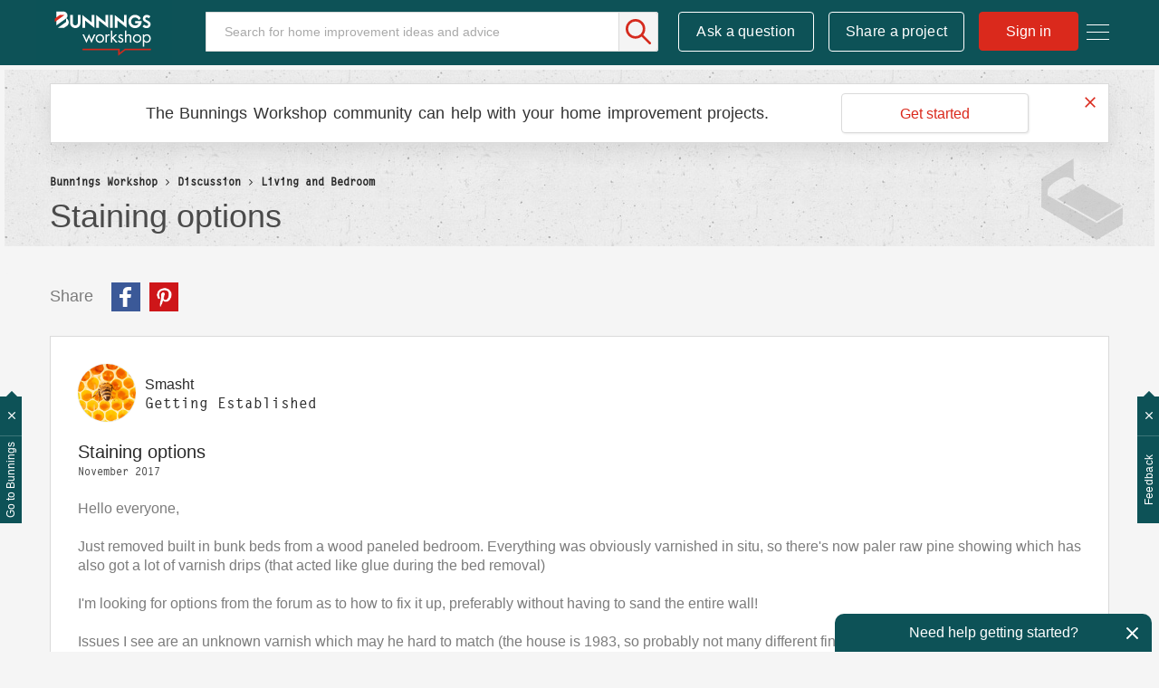

--- FILE ---
content_type: text/html;charset=UTF-8
request_url: https://www.workshop.bunnings.com.au/t5/Living-and-Bedroom/Staining-options/m-p/15064
body_size: 44084
content:
<!DOCTYPE html><html prefix="og: http://ogp.me/ns#" dir="ltr" lang="en" class="no-js">
	<head>
	
	<title>
	Re: Staining options | Bunnings Workshop community
</title>
	
	
	<meta name="detectify-verification" content="136c82a46abbc98c1b6c2bf0ad72be86" />


<!-- Google Tag Manager -->
<script>(function(w,d,s,l,i){w[l]=w[l]||[];w[l].push({'gtm.start':
new Date().getTime(),event:'gtm.js'});var f=d.getElementsByTagName(s)[0],
j=d.createElement(s),dl=l!='dataLayer'?'&l='+l:'';j.async=true;j.src=
'https://www.googletagmanager.com/gtm.js?id='+i+dl;f.parentNode.insertBefore(j,f);
})(window,document,'script','dataLayer','GTM-P7LKB6');</script>
<!-- End Google Tag Manager -->







<script src="https://www.workshop.bunnings.com.au/html/@52119100D15EC4DF3F3EFCFBDC37488F/assets/modernizr-custom.js"></script>
<link rel="apple-touch-icon" sizes="57x57" href="/html/assets/apple-icon-57.png">
<link rel="apple-touch-icon" sizes="60x60" href="/html/assets/apple-icon-60.png">
<link rel="apple-touch-icon" sizes="72x72" href="/html/assets/apple-icon-72.png">
<link rel="apple-touch-icon" sizes="76x76" href="/html/assets/apple-icon-76.png">
<link rel="apple-touch-icon" sizes="114x114" href="/html/assets/apple-icon-114.png">
<link rel="apple-touch-icon" sizes="120x120" href="/html/assets/apple-icon-120.png">
<link rel="apple-touch-icon" sizes="144x144" href="/html/assets/apple-icon-144.png">
<link rel="apple-touch-icon" sizes="152x152" href="/html/assets/apple-icon-152.png">
<link rel="apple-touch-icon" sizes="180x180" href="/html/assets/apple-icon-180.png">
<link rel="icon" type="image/png" sizes="192x192"  href="/html/assets/android-icon-192.png">
<link rel="icon" type="image/png" sizes="32x32" href="/html/assets/favicon-32.png">
<link rel="icon" type="image/png" sizes="96x96" href="/html/assets/favicon-96.png">
<link rel="icon" type="image/png" sizes="16x16" href="/html/assets/favicon-16.png">
<link rel="manifest" href="/html/assets/manifest.json">
<link rel="preload" as="font" href="https://krnax84522.i.lithium.com/html/assets/2E4FD7_0_0.woff2" type="font/woff2" crossorigin="anonymous">
<link rel="preload" as="font" href="https://krnax84522.i.lithium.com/html/assets/fontawesome_webfont.woff2?v=4.4.0" crossorigin="anonymous">
<meta name="msapplication-TileColor" content="#ffffff">
<meta name="msapplication-TileImage" content="/html/assets/ms-icon-144.png">
<meta name="theme-color" content="#ffffff">
<meta name="google-site-verification" content="Q1Qkedr5NT7WN5RsmX5UTNjSqzTRpU2g1ZhQiO1WSuY" />
<meta name="facebook-domain-verification" content="iaobu798jnl75msm1hyo97cjw2dtx9" />

<link rel="stylesheet" type="text/css" href="https://www.workshop.bunnings.com.au/html/@FFDEA5DEBCEA3D7008EA06F5D1EB5FF6/assets/css/slick.min.css"/>



	
	
	
	<meta content="I assume the bunks were only attached to one or two walls? You could paint those walls and leave one as the bare timber as a feature wall." name="description"/><meta content="width=device-width, initial-scale=1.0" name="viewport"/><meta content="2017-11-14T13:00:42-08:00" itemprop="dateModified"/><meta content="text/html; charset=UTF-8" http-equiv="Content-Type"/><link href="https://www.workshop.bunnings.com.au/t5/Living-and-Bedroom/Staining-options/td-p/15033" rel="canonical"/>
	<meta content="https://www.workshop.bunnings.com.au/html/assets/BunningsWorkshopLogo.png" property="og:image"/><meta content="https://www.workshop.bunnings.com.au/t5/user/viewprofilepage/user-id/48" property="article:author"/><meta content="article" property="og:type"/><meta content="https://www.workshop.bunnings.com.au/t5/Living-and-Bedroom/Staining-options/td-p/15033" property="og:url"/><meta content="Living and Bedroom" property="article:section"/><meta content="  I assume the bunks were only attached to one or two walls? You could paint those walls and leave one as the bare timber as a feature wall.  " property="og:description"/><meta content="2017-11-08T22:23:59.196Z" property="article:published_time"/><meta content="2017-11-14T13:00:42-08:00" property="article:modified_time"/><meta content="Re: Staining options" property="og:title"/>
	
	
		<link class="lia-link-navigation hidden live-links" title="topic Re: Staining options in Living and Bedroom" type="application/rss+xml" rel="alternate" id="link" href="/krnax84522/rss/message?board.id=living&amp;message.id=601"></link>
	

	
	
	    
            	<link href="/skins/6765410/d1325fa874d0e15d280de53dd139134a/workshop2017.css" rel="stylesheet" type="text/css"/>
            
	

	
	
	
	
	

<script type="text/javascript" src="/t5/scripts/EF7B13D9B64EB8BBD9C87DD3095E9284/lia-scripts-head-min.js"></script><script language="javascript" type="text/javascript">
<!--
LITHIUM.FBVars = {"additionalFbLoginPerms":"","appIds":[],"selfDesignatedLinkClass":"lia-js-link-self-designated","focusedFieldClass":"fb-field-focused","isFbUser":false,"initOptions":{"cookie":true,"channelUrl":"//www.workshop.bunnings.com.au/t5/facebook/receiver","appId":"205874089996943","xfbml":false,"version":"v3.2","status":true},"lang":"en_GB","fbLoaderClass":"lia-fb-loader"};
window.FileAPI = { jsPath: '/html/assets/js/vendor/ng-file-upload-shim/' };
LITHIUM.PrefetchData = {"Components":{},"commonResults":{}};
LITHIUM.DEBUG = false;
LITHIUM.CommunityJsonObject = {
  "Validation" : {
    "image.description" : {
      "min" : 0,
      "max" : 1000,
      "isoneof" : [ ],
      "type" : "string"
    },
    "tkb.toc_maximum_heading_level" : {
      "min" : 1,
      "max" : 6,
      "isoneof" : [ ],
      "type" : "integer"
    },
    "tkb.toc_heading_list_style" : {
      "min" : 0,
      "max" : 50,
      "isoneof" : [
        "disc",
        "circle",
        "square",
        "none"
      ],
      "type" : "string"
    },
    "blog.toc_maximum_heading_level" : {
      "min" : 1,
      "max" : 6,
      "isoneof" : [ ],
      "type" : "integer"
    },
    "tkb.toc_heading_indent" : {
      "min" : 5,
      "max" : 50,
      "isoneof" : [ ],
      "type" : "integer"
    },
    "blog.toc_heading_indent" : {
      "min" : 5,
      "max" : 50,
      "isoneof" : [ ],
      "type" : "integer"
    },
    "blog.toc_heading_list_style" : {
      "min" : 0,
      "max" : 50,
      "isoneof" : [
        "disc",
        "circle",
        "square",
        "none"
      ],
      "type" : "string"
    }
  },
  "User" : {
    "settings" : {
      "imageupload.legal_file_extensions" : "*.jpg;*.JPG;*.jpeg;*.JPEG;*.gif;*.GIF;*.png;*.PNG",
      "config.enable_avatar" : true,
      "integratedprofile.show_klout_score" : true,
      "layout.sort_view_by_last_post_date" : true,
      "layout.friendly_dates_enabled" : true,
      "profileplus.allow.anonymous.scorebox" : false,
      "tkb.message_sort_default" : "topicPublishDate",
      "layout.format_pattern_date" : "dd-MM-yyyy",
      "config.require_search_before_post" : "off",
      "isUserLinked" : false,
      "integratedprofile.cta_add_topics_dismissal_timestamp" : -1,
      "layout.message_body_image_max_size" : 1170,
      "profileplus.everyone" : false,
      "integratedprofile.cta_connect_wide_dismissal_timestamp" : -1,
      "blog.toc_maximum_heading_level" : "",
      "integratedprofile.hide_social_networks" : false,
      "blog.toc_heading_indent" : "",
      "contest.entries_per_page_num" : 32,
      "layout.messages_per_page_linear" : 6,
      "integratedprofile.cta_manage_topics_dismissal_timestamp" : -1,
      "profile.shared_profile_test_group" : false,
      "integratedprofile.cta_personalized_feed_dismissal_timestamp" : -1,
      "integratedprofile.curated_feed_size" : 10,
      "contest.one_kudo_per_contest" : false,
      "integratedprofile.enable_social_networks" : false,
      "integratedprofile.my_interests_dismissal_timestamp" : -1,
      "profile.language" : "en-gb",
      "layout.friendly_dates_max_age_days" : 36500,
      "layout.threading_order" : "thread_descending",
      "blog.toc_heading_list_style" : "disc",
      "useRecService" : false,
      "layout.module_welcome" : "",
      "imageupload.max_uploaded_images_per_upload" : 100,
      "imageupload.max_uploaded_images_per_user" : 10000,
      "integratedprofile.connect_mode" : "",
      "tkb.toc_maximum_heading_level" : "2",
      "tkb.toc_heading_list_style" : "disc",
      "sharedprofile.show_hovercard_score" : true,
      "config.search_before_post_scope" : "community",
      "tkb.toc_heading_indent" : "15",
      "p13n.cta.recommendations_feed_dismissal_timestamp" : -1,
      "imageupload.max_file_size" : 1000000,
      "layout.show_batch_checkboxes" : false,
      "integratedprofile.cta_connect_slim_dismissal_timestamp" : -1
    },
    "isAnonymous" : true,
    "policies" : {
      "image-upload.process-and-remove-exif-metadata" : true
    },
    "registered" : false,
    "emailRef" : "",
    "id" : -1,
    "login" : "Former Workshop member"
  },
  "Server" : {
    "communityPrefix" : "/krnax84522",
    "nodeChangeTimeStamp" : 1768807871586,
    "tapestryPrefix" : "/t5",
    "deviceMode" : "DESKTOP",
    "responsiveDeviceMode" : "DESKTOP",
    "membershipChangeTimeStamp" : "0",
    "version" : "25.11",
    "branch" : "25.11-release",
    "showTextKeys" : false
  },
  "Config" : {
    "phase" : "prod",
    "integratedprofile.cta.reprompt.delay" : 30,
    "profileplus.tracking" : {
      "profileplus.tracking.enable" : false,
      "profileplus.tracking.click.enable" : false,
      "profileplus.tracking.impression.enable" : false
    },
    "app.revision" : "2512231136-sd6c968269d-b11",
    "navigation.manager.community.structure.limit" : "1000"
  },
  "Activity" : {
    "Results" : [ ]
  },
  "NodeContainer" : {
    "viewHref" : "https://www.workshop.bunnings.com.au/t5/Discussion/ct-p/discussion",
    "description" : "Conversation about home improvement projects and D.I.Y. maintenance jobs. Join in the discussion today.",
    "id" : "discussion",
    "shortTitle" : "Discussion",
    "title" : "Discussion",
    "nodeType" : "category"
  },
  "Page" : {
    "skins" : [
      "workshop2017",
      "responsive_peak"
    ],
    "authUrls" : {
      "loginUrl" : "https://www.workshop.bunnings.com.au/t5/user/userloginpage?dest_url=https%3A%2F%2Fwww.workshop.bunnings.com.au%2Ft5%2FLiving-and-Bedroom%2FStaining-options%2Fm-p%2F15064",
      "loginUrlNotRegistered" : "https://www.workshop.bunnings.com.au/t5/user/userloginpage?redirectreason=notregistered&dest_url=https%3A%2F%2Fwww.workshop.bunnings.com.au%2Ft5%2FLiving-and-Bedroom%2FStaining-options%2Fm-p%2F15064",
      "loginUrlNotRegisteredDestTpl" : "https://www.workshop.bunnings.com.au/t5/user/userloginpage?redirectreason=notregistered&dest_url=%7B%7BdestUrl%7D%7D"
    },
    "name" : "ForumTopicPage",
    "rtl" : false,
    "object" : {
      "viewHref" : "/t5/Living-and-Bedroom/Staining-options/td-p/15033",
      "subject" : "Staining options",
      "id" : 15033,
      "page" : "ForumTopicPage",
      "type" : "Thread"
    }
  },
  "WebTracking" : {
    "Activities" : { },
    "path" : "Community:Bunnings Workshop/Category:Discussion/Board:Living and Bedroom/Message:Re: Staining options"
  },
  "Feedback" : {
    "targeted" : { }
  },
  "Seo" : {
    "markerEscaping" : {
      "pathElement" : {
        "prefix" : "@",
        "match" : "^[0-9][0-9]$"
      },
      "enabled" : false
    }
  },
  "TopLevelNode" : {
    "viewHref" : "https://www.workshop.bunnings.com.au/",
    "description" : "Bunnings Workshop is an online community for sharing D.I.Y. and gardening advice and inspiration. Ask your questions, chat about renovating and share your projects today.",
    "id" : "krnax84522",
    "shortTitle" : "Bunnings Workshop",
    "title" : "Bunnings Workshop community",
    "nodeType" : "Community"
  },
  "Community" : {
    "viewHref" : "https://www.workshop.bunnings.com.au/",
    "integratedprofile.lang_code" : "en",
    "integratedprofile.country_code" : "GB",
    "id" : "krnax84522",
    "shortTitle" : "Bunnings Workshop",
    "title" : "Bunnings Workshop community"
  },
  "CoreNode" : {
    "conversationStyle" : "forum",
    "viewHref" : "https://www.workshop.bunnings.com.au/t5/Living-and-Bedroom/bd-p/living",
    "settings" : { },
    "description" : "Help for living room and bedroom projects",
    "id" : "living",
    "shortTitle" : "Living and Bedroom",
    "title" : "Living and Bedroom",
    "nodeType" : "Board",
    "ancestors" : [
      {
        "viewHref" : "https://www.workshop.bunnings.com.au/t5/Discussion/ct-p/discussion",
        "description" : "Conversation about home improvement projects and D.I.Y. maintenance jobs. Join in the discussion today.",
        "id" : "discussion",
        "shortTitle" : "Discussion",
        "title" : "Discussion",
        "nodeType" : "category"
      },
      {
        "viewHref" : "https://www.workshop.bunnings.com.au/",
        "description" : "Bunnings Workshop is an online community for sharing D.I.Y. and gardening advice and inspiration. Ask your questions, chat about renovating and share your projects today.",
        "id" : "krnax84522",
        "shortTitle" : "Bunnings Workshop",
        "title" : "Bunnings Workshop community",
        "nodeType" : "Community"
      }
    ]
  }
};
LITHIUM.Components.RENDER_URL = "/t5/util/componentrenderpage/component-id/#{component-id}?render_behavior=raw";
LITHIUM.Components.ORIGINAL_PAGE_NAME = 'forums/v5/ForumTopicPage';
LITHIUM.Components.ORIGINAL_PAGE_ID = 'ForumTopicPage';
LITHIUM.Components.ORIGINAL_PAGE_CONTEXT = '[base64].';
LITHIUM.Css = {
  "BASE_DEFERRED_IMAGE" : "lia-deferred-image",
  "BASE_BUTTON" : "lia-button",
  "BASE_SPOILER_CONTAINER" : "lia-spoiler-container",
  "BASE_TABS_INACTIVE" : "lia-tabs-inactive",
  "BASE_TABS_ACTIVE" : "lia-tabs-active",
  "BASE_AJAX_REMOVE_HIGHLIGHT" : "lia-ajax-remove-highlight",
  "BASE_FEEDBACK_SCROLL_TO" : "lia-feedback-scroll-to",
  "BASE_FORM_FIELD_VALIDATING" : "lia-form-field-validating",
  "BASE_FORM_ERROR_TEXT" : "lia-form-error-text",
  "BASE_FEEDBACK_INLINE_ALERT" : "lia-panel-feedback-inline-alert",
  "BASE_BUTTON_OVERLAY" : "lia-button-overlay",
  "BASE_TABS_STANDARD" : "lia-tabs-standard",
  "BASE_AJAX_INDETERMINATE_LOADER_BAR" : "lia-ajax-indeterminate-loader-bar",
  "BASE_AJAX_SUCCESS_HIGHLIGHT" : "lia-ajax-success-highlight",
  "BASE_CONTENT" : "lia-content",
  "BASE_JS_HIDDEN" : "lia-js-hidden",
  "BASE_AJAX_LOADER_CONTENT_OVERLAY" : "lia-ajax-loader-content-overlay",
  "BASE_FORM_FIELD_SUCCESS" : "lia-form-field-success",
  "BASE_FORM_WARNING_TEXT" : "lia-form-warning-text",
  "BASE_FORM_FIELDSET_CONTENT_WRAPPER" : "lia-form-fieldset-content-wrapper",
  "BASE_AJAX_LOADER_OVERLAY_TYPE" : "lia-ajax-overlay-loader",
  "BASE_FORM_FIELD_ERROR" : "lia-form-field-error",
  "BASE_SPOILER_CONTENT" : "lia-spoiler-content",
  "BASE_FORM_SUBMITTING" : "lia-form-submitting",
  "BASE_EFFECT_HIGHLIGHT_START" : "lia-effect-highlight-start",
  "BASE_FORM_FIELD_ERROR_NO_FOCUS" : "lia-form-field-error-no-focus",
  "BASE_EFFECT_HIGHLIGHT_END" : "lia-effect-highlight-end",
  "BASE_SPOILER_LINK" : "lia-spoiler-link",
  "FACEBOOK_LOGOUT" : "lia-component-users-action-logout",
  "BASE_DISABLED" : "lia-link-disabled",
  "FACEBOOK_SWITCH_USER" : "lia-component-admin-action-switch-user",
  "BASE_FORM_FIELD_WARNING" : "lia-form-field-warning",
  "BASE_AJAX_LOADER_FEEDBACK" : "lia-ajax-loader-feedback",
  "BASE_AJAX_LOADER_OVERLAY" : "lia-ajax-loader-overlay",
  "BASE_LAZY_LOAD" : "lia-lazy-load"
};
LITHIUM.noConflict = true;
LITHIUM.useCheckOnline = false;
LITHIUM.RenderedScripts = [
  "jquery.iframe-transport.js",
  "FacebookCommon.js",
  "jquery.ui.draggable.js",
  "ResizeSensor.js",
  "Video.js",
  "Tooltip.js",
  "MessageBodyDisplay.js",
  "ElementQueries.js",
  "jquery.placeholder-2.0.7.js",
  "jquery.iframe-shim-1.0.js",
  "jquery.position-toggle-1.0.js",
  "Globals.js",
  "SearchAutoCompleteToggle.js",
  "CustomEvent.js",
  "jquery.ajax-cache-response-1.0.js",
  "Namespace.js",
  "ForceLithiumJQuery.js",
  "Sandbox.js",
  "ActiveCast3.js",
  "LazyLoadComponent.js",
  "PartialRenderProxy.js",
  "EarlyEventCapture.js",
  "jquery.js",
  "jquery.viewport-1.0.js",
  "Auth.js",
  "SpoilerToggle.js",
  "jquery.css-data-1.0.js",
  "jquery.tmpl-1.1.1.js",
  "jquery.fileupload.js",
  "jquery.effects.core.js",
  "jquery.blockui.js",
  "jquery.appear-1.1.1.js",
  "InlineMessageReplyEditor.js",
  "PolyfillsAll.js",
  "NoConflict.js",
  "jquery.ui.mouse.js",
  "jquery.ui.core.js",
  "Events.js",
  "Lithium.js",
  "Components.js",
  "Loader.js",
  "jquery.clone-position-1.0.js",
  "Placeholder.js",
  "jquery.hoverIntent-r6.js",
  "DeferredImages.js",
  "jquery.delayToggle-1.0.js",
  "ElementMethods.js",
  "jquery.function-utils-1.0.js",
  "jquery.ui.resizable.js",
  "jquery.effects.slide.js",
  "DataHandler.js",
  "jquery.lithium-selector-extensions.js",
  "AjaxSupport.js",
  "SearchForm.js",
  "Throttle.js",
  "HelpIcon.js",
  "DropDownMenuVisibilityHandler.js",
  "MessageViewDisplay.js",
  "jquery.ui.widget.js",
  "jquery.autocomplete.js",
  "jquery.ui.position.js",
  "jquery.json-2.6.0.js",
  "Text.js",
  "prism.js",
  "AjaxFeedback.js",
  "AutoComplete.js",
  "Forms.js",
  "InformationBox.js",
  "jquery.scrollTo.js",
  "LiModernizr.js",
  "json2.js",
  "jquery.tools.tooltip-1.2.6.js",
  "DropDownMenu.js",
  "Cache.js",
  "InlineMessageEditor.js",
  "jquery.ui.dialog.js"
];// -->
</script><script type="text/javascript" src="/t5/scripts/D60EB96AE5FF670ED274F16ABB044ABD/lia-scripts-head-min.js"></script></head>
	<body class="lia-board lia-user-status-anonymous ForumTopicPage lia-body" id="lia-body">
	
	
	<div id="53F-186-2" class="ServiceNodeInfoHeader">
</div>
	
	
	
	

	<div class="lia-page">
		<center>
			
				<!-- Google Tag Manager (noscript) -->
<noscript><iframe src="https://www.googletagmanager.com/ns.html?id=GTM-P7LKB6"
height="0" width="0" style="display:none;visibility:hidden"></iframe></noscript>
<!-- End Google Tag Manager (noscript) -->






<div class="node-id-living hidden"></div>
					
	
	<div class="MinimumWidthContainer">
		<div class="min-width-wrapper">
			<div class="min-width">		
				
						<div class="lia-content">
                            
							
							
							
		
	<div class="lia-quilt lia-quilt-forum-topic-page lia-quilt-layout-one-column lia-top-quilt lia-forum-topic-page-gte-5">
	<div class="lia-quilt-row lia-quilt-row-header">
		<div class="lia-quilt-column lia-quilt-column-24 lia-quilt-column-single lia-quilt-column-common-header">
			<div class="lia-quilt-column-alley lia-quilt-column-alley-single">
	
		
			<div class="lia-quilt lia-quilt-header lia-quilt-layout-header lia-component-quilt-header">
	<div class="lia-quilt-row lia-quilt-row-main-header">
		<div class="lia-quilt-column lia-quilt-column-24 lia-quilt-column-single lia-quilt-column-header-main">
			<div class="lia-quilt-column-alley lia-quilt-column-alley-single">
	
		
			<div class="lia-custom-component-hamburger-nav-menu">
	<a class="hamburger-nav-menu-trigger hamburger-nav-menu-wapper">
		<span class="hamburger-nav-menu-icon-bread hamburger-nav-menu-icon-bread-top">
			<span class="hamburger-nav-menu-icon-bread-crust hamburger-nav-menu-icon-bread-crust-top"></span>
		</span>
		<span class="hamburger-nav-menu-icon-bread hamburger-nav-menu-icon-bread-center">
			<span class="hamburger-nav-menu-icon-bread-crust hamburger-nav-menu-icon-bread-crust-center"></span>
		</span>
		<span class="hamburger-nav-menu-icon-bread hamburger-nav-menu-icon-bread-bottom">
			<span class="hamburger-nav-menu-icon-bread-crust hamburger-nav-menu-icon-bread-crust-bottom"></span>
		</span>
	</a>
	<ul class="hamburger-nav-dropdown">
		<!--<li class="lia-nav-item lia-nav-all-discussion"><a href="/t5/All-Discussions/ct-p/discussion"><i class="lia-nav-icon"></i><span class="lia-nav-item-text">All Discussion</span></a></li>-->
		<li class="lia-nav-item lia-nav-interiors"><a href="/t5/Whole-of-House/bd-p/interiors"><i class="lia-nav-icon"></i><span class="lia-nav-item-text">Whole of House</span></a></li>
		<li class="lia-nav-item lia-nav-kitchen"><a href="/t5/Kitchen/bd-p/kitchen"><i class="lia-nav-icon"></i><span class="lia-nav-item-text">Kitchen</span></a></li>
		<li class="lia-nav-item lia-nav-bathroom"><a href="/t5/Bathroom-and-Laundry/bd-p/bathroom"><i class="lia-nav-icon"></i><span class="lia-nav-item-text">Bathroom and Laundry</span></a></li>
		<li class="lia-nav-item lia-nav-living"><a href="/t5/Living-and-Bedroom/bd-p/living"><i class="lia-nav-icon"></i><span class="lia-nav-item-text">Living and Bedroom</span></a></li>
		<li class="lia-nav-item lia-nav-garage"><a href="/t5/Garage-and-Shed/bd-p/garage"><i class="lia-nav-icon"></i><span class="lia-nav-item-text">Garage and Shed</span></a></li>
		<li class="lia-nav-item lia-nav-outdoor-living"><a href="/t5/Outdoor/bd-p/outdoor-living"><i class="lia-nav-icon"></i><span class="lia-nav-item-text">Outdoor</span></a></li>
		<li class="lia-nav-item lia-nav-gardening"><a href="/t5/Garden/bd-p/gardening"><i class="lia-nav-icon"></i><span class="lia-nav-item-text">Garden</span></a></li>
		<li class="lia-nav-item lia-nav-featured-project"><a href="/t5/Featured-Projects/tkb-p/FeaturedProjects"><i class="lia-nav-icon"></i><span class="lia-nav-item-text">Featured Projects</span></a></li>      
		<li class="lia-nav-item lia-nav-blog how-to-blog"><a href="/t5/How-To/bg-p/HowTo"><i class="lia-nav-icon"></i><span class="lia-nav-item-text">How To</span></a></li>
		<li class="lia-nav-item lia-nav-blog top-10-blog"><a href="/t5/Top-10-Projects/bg-p/Top10"><i class="lia-nav-icon"></i><span class="lia-nav-item-text">Top Ideas</span></a></li>
		<li class="lia-nav-item lia-nav-best-advice"><a href="/t5/Best-Advice/tkb-p/BestAdvice"><i class="lia-nav-icon"></i><span class="lia-nav-item-text">Best Advice</span></a></li>      
		<li class="lia-nav-item lia-nav-blog about-us-blog"><a href="/t5/Blog/bg-p/Blog"><i class="lia-nav-icon"></i><span class="lia-nav-item-text">About Us</span></a></li>       
	</ul>
</div>

		
			<div class="lia-component-custom-community-title">
	<a class="community-title-link" href="/"><img src="https://www.workshop.bunnings.com.au/html/@FF39C6574D1D3E0ED4B52483F7D1EA2B/assets/BunningsWorkshop-01.svg" alt="Workshop"></a>
</div>
		
	
	

	
		<div class="lia-header-actions">
			
		
			<div class="lia-component-custom-header-search">
	<div id="lia-searchformV32_a50325d877f54d" class="SearchForm lia-search-form-wrapper lia-mode-default lia-component-common-widget-search-form">
	

	
		<div class="lia-inline-ajax-feedback">
			<div class="AjaxFeedback" id="ajaxfeedback_a50325d877f54d"></div>
			
	

	

		</div>

	

	
		<div id="searchautocompletetoggle_a50325d877f54d">	
	
		

	
		<div class="lia-inline-ajax-feedback">
			<div class="AjaxFeedback" id="ajaxfeedback_a50325d877f54d_0"></div>
			
	

	

		</div>

	

	
			
            <form enctype="multipart/form-data" class="lia-form lia-form-inline SearchForm" action="https://www.workshop.bunnings.com.au/t5/forums/v5/forumtopicpage.searchformv32.form.form" method="post" id="form_a50325d877f54d" name="form_a50325d877f54d"><div class="t-invisible"><input value="board-id/living/message-id/601" name="t:ac" type="hidden"></input><input value="search/contributions/page" name="t:cp" type="hidden"></input><input value="[base64]." name="lia-form-context" type="hidden"></input><input value="ForumTopicPage:board-id/living/message-id/601:searchformv32.form:" name="liaFormContentKey" type="hidden"></input><input value="yDZKQFNI0U/sd9X4pbUemqvQQZw=:H4sIAAAAAAAAALWSzUrDQBSFr4Wuigiib6DbiajdqAhFUISqweBaZibTNJpk4sxNEzc+ik8gvkQX7nwHH8CtKxfmzxJbwaTUVZhzw/nOmblP79COD+FAC6r40OAyQOWyCF0ZaMOkjtgrJgOp/NHONtER810sP9nfIkGtoCuVQ2hI+VAQpKHQqO67hEslPJcRRrUgPZaKlOOxKzx7wxIYhZtX487b+stnC5b60MnZ0junvkBY7d/QETU8GjiGlUYKnP0kRFguwEcFeAHBe02Dm0pyobWV+Wid0sbP9u7g4/G1BZCE8QWc1U3kpzapWoqZ+S+SvoMHgPQ+ypGVj/IoC2dlqHZ8CWZdV7xljUqszZa43voPYNHkFE7qGkdaqKrl1Pm7wEqmV59gcYjGkQOJP25h6jyJnOlzRv4DUURusIWhknbEsWo5K002vhzNufG1WHmDLwdzh8gDBQAA" name="t:formdata" type="hidden"></input></div>
	
	

	

	

	
		<div class="lia-inline-ajax-feedback">
			<div class="AjaxFeedback" id="feedback_a50325d877f54d"></div>
			
	

	

		</div>

	

	

	

	


	
	<input value="XbLKOvkjZtwh_-1" name="ticket" type="hidden"></input>
	
	<input value="form_a50325d877f54d" id="form_UIDform_a50325d877f54d" name="form_UID" type="hidden"></input>
	<input value="" id="form_instance_keyform_a50325d877f54d" name="form_instance_key" type="hidden"></input>
	
                

                
                    
                

                <span class="lia-search-input-wrapper">
                    <span class="lia-search-input-field">
                        <span class="lia-button-wrapper lia-button-wrapper-secondary lia-button-wrapper-searchForm-action"><input value="searchForm" name="submitContextX" type="hidden"></input><input class="lia-button lia-button-secondary lia-button-searchForm-action" value="Search" id="submitContext_a50325d877f54d" name="submitContext" type="submit"></input></span>

                        <input placeholder="Search for home improvement ideas and advice" aria-label="Search" title="Search" class="lia-form-type-text lia-autocomplete-input search-input lia-search-input-message" value="" id="messageSearchField_a50325d877f54d_0" name="messageSearchField" type="text"></input>
                        <input placeholder="Search for home improvement ideas and advice" aria-label="Search" title="Search" class="lia-form-type-text lia-autocomplete-input search-input lia-search-input-tkb-article lia-js-hidden" value="" id="messageSearchField_a50325d877f54d_1" name="messageSearchField_0" type="text"></input>
                        

	
		<input placeholder="Search all content" ng-non-bindable="" title="Enter a user name or rank" class="lia-form-type-text UserSearchField lia-search-input-user search-input lia-js-hidden lia-autocomplete-input" aria-label="Enter a user name or rank" value="" id="userSearchField_a50325d877f54d" name="userSearchField" type="text"></input>
	

	


                        <input placeholder="Enter a keyword to search within the private messages" title="Enter a search word" class="lia-form-type-text NoteSearchField lia-search-input-note search-input lia-js-hidden lia-autocomplete-input" aria-label="Enter a search word" value="" id="noteSearchField_a50325d877f54d_0" name="noteSearchField" type="text"></input>
						<input title="Enter a search word" class="lia-form-type-text ProductSearchField lia-search-input-product search-input lia-js-hidden lia-autocomplete-input" aria-label="Enter a search word" value="" id="productSearchField_a50325d877f54d" name="productSearchField" type="text"></input>
                        <input class="lia-as-search-action-id" name="as-search-action-id" type="hidden"></input>
                    </span>
                </span>
                

                <span class="lia-cancel-search">cancel</span>

                
            
</form>
		
			<div class="search-autocomplete-toggle-link lia-js-hidden">
				<span>
					<a class="lia-link-navigation auto-complete-toggle-on lia-component-search-action-enable-auto-complete" rel="nofollow" id="enableAutoComplete_a50325d877f54d" href="https://www.workshop.bunnings.com.au/t5/forums/v5/forumtopicpage.enableautocomplete:enableautocomplete?t:ac=board-id/living/message-id/601&amp;t:cp=action/contributions/searchactions&amp;ticket=XbLKOvkjZtwh_-1">Turn on suggestions</a>					
					<span class="HelpIcon">
	<a class="lia-link-navigation help-icon lia-tooltip-trigger" role="button" aria-label="Help Icon" id="link_a50325d877f54d" href="#"><span class="lia-img-icon-help lia-fa-icon lia-fa-help lia-fa" alt="Auto-suggest helps you quickly narrow down your search results by suggesting possible matches as you type." aria-label="Help Icon" role="img" id="display_a50325d877f54d"></span></a><div role="alertdialog" class="lia-content lia-tooltip-pos-bottom-left lia-panel-tooltip-wrapper" id="link_a50325d877f54d_0-tooltip-element"><div class="lia-tooltip-arrow"></div><div class="lia-panel-tooltip"><div class="content">Auto-suggest helps you quickly narrow down your search results by suggesting possible matches as you type.</div></div></div>
</span>
				</span>
			</div>
		

	

	

	
	
	
</div>
		
	<div class="spell-check-showing-result">
		Showing results for <span class="lia-link-navigation show-results-for-link lia-link-disabled" aria-disabled="true" id="showingResult_a50325d877f54d"></span>
		

	</div>
	<div>
		
		<span class="spell-check-search-instead">
			Search instead for <a class="lia-link-navigation search-instead-for-link" rel="nofollow" id="searchInstead_a50325d877f54d" href="#"></a>
		</span>

	</div>
	<div class="spell-check-do-you-mean lia-component-search-widget-spellcheck">
		Did you mean: <a class="lia-link-navigation do-you-mean-link" rel="nofollow" id="doYouMean_a50325d877f54d" href="#"></a>
	</div>

	

	

	


	
</div></div>

		
			
    <div class="lia-component-custom-header-post-new message-post">
	    <a id="lia-component-custom-header-post-new" href="/t5/forums/postpage/choose-node/true/interaction-style/forum/board-id/living">Ask a question</a>
    </div>
    <div class="lia-component-custom-header-post-new message-post share-a-project">
        <a id="lia-component-custom-header-share-a-project" href="/t5/forums/postpage/choose-node/true/interaction-style/forum/board-id/living?mode=project">Share a project</a>
    </div> 

		
					<a class="lia-link-navigation login-link lia-component-users-action-login" rel="nofollow" href="https://www.workshop.bunnings.com.au/t5/user/userloginpage?dest_url=https%3A%2F%2Fwww.workshop.bunnings.com.au%2F">Sign in</a> 
  
		
			<div class="lia-component-custom-header-register" style="display: none;">
		<a>Join Workshop</a>
</div>



		
			
		
	
		</div>
	
	

	
		
			<div class="lia-custom-preload-svg">
	<div class="discussion">
		<div class="full-color"></div>
		<div class="full-grey"></div>
		<div class="line-color"></div>
		<div class="line-grey"></div>
	</div>
	<div class="house">
		<div class="full-color"></div>
		<div class="full-grey"></div>
		<div class="line-color"></div>
		<div class="line-grey"></div>
	</div>
	<div class="kitchen">
		<div class="full-color"></div>
		<div class="full-grey"></div>
		<div class="line-color"></div>
		<div class="line-grey"></div>
	</div>
	<div class="bathroom">
		<div class="full-color"></div>
		<div class="full-grey"></div>
		<div class="line-color"></div>
		<div class="line-grey"></div>
	</div>
	<div class="living">
		<div class="full-color"></div>
		<div class="full-grey"></div>
		<div class="line-color"></div>
		<div class="line-grey"></div>
	</div>
	<div class="outdoor">
		<div class="full-color"></div>
		<div class="full-grey"></div>
		<div class="line-color"></div>
		<div class="line-grey"></div>
	</div>
	<div class="gallery">
		<div class="full-color"></div>
		<div class="full-grey"></div>
		<div class="line-color"></div>
		<div class="line-grey"></div>
	</div>
	<div class="blog">
		<div class="full-color"></div>
		<div class="full-grey"></div>
		<div class="line-color"></div>
		<div class="line-grey"></div>
		<div class="how-to"></div>   
		<div class="top10"></div>      
	</div>
	<div class="tkb">
		<div class="full-color"></div>
		<div class="full-grey"></div>
		<div class="line-color"></div>
		<div class="line-grey"></div>
		<div class="featured-project"></div> 
		<div class="best-advice"></div>       
	</div>  
	<div class="cross">
		<div class="white"></div>
	</div>
	<div class="logo">
		<div class="white"></div>
		<div class="red"></div>
	</div>
	<div class="search-magnifier">
		<div class="white"></div>
                <div class="red"></div>
                <div class="kudo"></div>
	</div>
	<div class="gardening">
		<div class="full-color"></div>
		<div class="full-grey"></div>
		<div class="line-color"></div>
		<div class="line-grey"></div>
	</div>
	<div class="garage">
		<div class="full-color"></div>
		<div class="full-grey"></div>
		<div class="line-color"></div>
		<div class="line-grey"></div>
	</div>
</div>
		
	
	
</div>
		</div>
	</div><div class="lia-quilt-row lia-quilt-row-hero-header">
		<div class="lia-quilt-column lia-quilt-column-24 lia-quilt-column-single lia-quilt-column-hero-header-main lia-mark-empty">
			
		</div>
	</div><div class="lia-quilt-row lia-quilt-row-sub-header">
		<div class="lia-quilt-column lia-quilt-column-24 lia-quilt-column-single lia-quilt-column-sub-header-main">
			<div class="lia-quilt-column-alley lia-quilt-column-alley-single">
	
		
			



<div class="lia-component-custom-new-to-workshop-get-started new-workshop">
	<div class="slide-content-inner">
		<p>The Bunnings Workshop community can help with your home improvement projects.</p>
		<div class="started-button">
			<a href="/t5/custom/page/page-id/about-workshop" class="button" id="ga-new-to-workshop-external-start">Get started</a>
		</div>
		<button type="button" class="close" id="ga-new-to-workshop-external-close"><span class="sr-only">close</span></button>
	</div>
</div>

		
			<div aria-label="breadcrumbs" role="navigation" class="BreadCrumb crumb-line lia-breadcrumb lia-component-common-widget-breadcrumb">
	<ul role="list" id="list_a50325d92cd7af" class="lia-list-standard-inline">
	
		
			<li class="lia-breadcrumb-node crumb">
				<a class="lia-link-navigation crumb-community lia-breadcrumb-community lia-breadcrumb-forum" id="link_a50325d92cd7af" href="/">Bunnings Workshop</a>
			</li>
			
				<li aria-hidden="true" class="lia-breadcrumb-seperator crumb-community lia-breadcrumb-community lia-breadcrumb-forum">
				  
          		  		<span class="separator">&gt;</span>
          		  
				</li>
			
		
			<li class="lia-breadcrumb-node crumb">
				<a class="lia-link-navigation crumb-category lia-breadcrumb-category lia-breadcrumb-forum" id="link_a50325d92cd7af_0" href="/t5/Discussion/ct-p/discussion">Discussion</a>
			</li>
			
				<li aria-hidden="true" class="lia-breadcrumb-seperator crumb-category lia-breadcrumb-category lia-breadcrumb-forum">
				  
          		  		<span class="separator">&gt;</span>
          		  
				</li>
			
		
			<li class="lia-breadcrumb-node crumb">
				<a class="lia-link-navigation crumb-board lia-breadcrumb-board lia-breadcrumb-forum" id="link_a50325d92cd7af_1" href="/t5/Living-and-Bedroom/bd-p/living">Living and Bedroom</a>
			</li>
			
				<li aria-hidden="true" class="lia-breadcrumb-seperator crumb-board lia-breadcrumb-board lia-breadcrumb-forum">
				  
          		  		<span class="separator">&gt;</span>
          		  
				</li>
			
		
			<li class="lia-breadcrumb-node crumb final-crumb">
				<span class="lia-link-navigation child-thread lia-link-disabled" aria-disabled="true" disabled="true" role="link" aria-label="Re: Staining options" id="link_a50325d92cd7af_2">Re: Staining options</span>
			</li>
			
		
	
</ul>
</div>
		
			<h2 class='PageTitle lia-component-common-widget-page-title'><span class='lia-link-navigation lia-link-disabled' aria-disabled='true' id='link_0'>Staining options</span></h2>
		
			
		
			<div class="lia-component-custom-node-icon node-icon-living"></div>
		
	
	
</div>
		</div>
	</div><div class="lia-quilt-row lia-quilt-row-feedback">
		<div class="lia-quilt-column lia-quilt-column-24 lia-quilt-column-single lia-quilt-column-feedback">
			<div class="lia-quilt-column-alley lia-quilt-column-alley-single">
	
		
			
	

	

		
			
        
        
	

	

    
		
	
	
</div>
		</div>
	</div>
</div>
		
	
	
</div>
		</div>
	</div><div class="lia-quilt-row lia-quilt-row-main">
		<div class="lia-quilt-column lia-quilt-column-24 lia-quilt-column-single lia-quilt-column-main-content">
			<div class="lia-quilt-column-alley lia-quilt-column-alley-single">
	
		
			
		
			
		
			
		
			
		
			<div class="lia-quilt lia-quilt-forum-topic-page-row-one lia-quilt-layout-sub-one-column lia-component-quilt-forum-topic-page-row-one">
	<div class="lia-quilt-row lia-quilt-row-main">
		<div class="lia-quilt-column lia-quilt-column-24 lia-quilt-column-single lia-quilt-column-main-content">
			<div class="lia-quilt-column-alley lia-quilt-column-alley-single">
	
		<div class="lia-page-header">
			
		
			<div class="lia-quilt lia-quilt-forum-topic-header lia-quilt-layout-sub-two-column-left-right lia-component-quilt-forum-topic-header">
	<div class="lia-quilt-row lia-quilt-row-main">
		<div class="lia-quilt-column lia-quilt-column-12 lia-quilt-column-left lia-quilt-column-left-content">
			<div class="lia-quilt-column-alley lia-quilt-column-alley-left">
	
		
			
    <div class="lia-menu-navigation-wrapper lia-js-hidden lia-menu-action lia-page-options lia-component-community-widget-page-options" id="actionMenuDropDown">	
	<div class="lia-menu-navigation">
		<div class="dropdown-default-item"><a title="Show option menu" class="lia-js-menu-opener default-menu-option lia-js-click-menu lia-link-navigation" aria-expanded="false" role="button" aria-label="Options" id="dropDownLink" href="#">Options</a>
			<div class="dropdown-positioning">
				<div class="dropdown-positioning-static">
					
	<ul aria-label="Dropdown menu items" role="list" id="dropdownmenuitems" class="lia-menu-dropdown-items">
		

	
	
		
			
		
			
		
			
		
			
		
			
		
			
		
			
		
			
		
			
		
			
		
			
		
			
		
			
		
			
		
			
		
			
		
			
		
			
		
			
		
			<li role="listitem"><a class="lia-link-navigation rss-thread-link lia-component-rss-action-thread" rel="nofollow noopener noreferrer" id="rssThread" href="/krnax84522/rss/message?board.id=living&amp;message.id=601">Subscribe to RSS Feed</a></li>
		
			<li aria-hidden="true"><span class="lia-separator lia-component-common-widget-link-separator">
	<span class="lia-separator-post"></span>
	<span class="lia-separator-pre"></span>
</span></li>
		
			<li role="listitem"><span class="lia-link-navigation mark-thread-unread lia-link-disabled lia-component-forums-action-mark-thread-unread" aria-disabled="true" id="markThreadUnread">Mark Topic as New</span></li>
		
			<li role="listitem"><span class="lia-link-navigation mark-thread-read lia-link-disabled lia-component-forums-action-mark-thread-read" aria-disabled="true" id="markThreadRead">Mark Topic as Read</span></li>
		
			<li aria-hidden="true"><span class="lia-separator lia-component-common-widget-link-separator">
	<span class="lia-separator-post"></span>
	<span class="lia-separator-pre"></span>
</span></li>
		
			
		
			<li role="listitem"><span class="lia-link-navigation addThreadUserFloat lia-link-disabled lia-component-subscriptions-action-add-thread-user-float" aria-disabled="true" id="addThreadUserFloat">Float this Topic for Current User</span></li>
		
			
		
			<li role="listitem"><span class="lia-link-navigation addThreadUserBookmark lia-link-disabled lia-component-subscriptions-action-add-thread-user-bookmark" aria-disabled="true" id="addThreadUserBookmark">Bookmark</span></li>
		
			
		
			
		
			<li role="listitem"><span class="lia-link-navigation addThreadUserEmailSubscription lia-link-disabled lia-component-subscriptions-action-add-thread-user-email" aria-disabled="true" id="addThreadUserEmailSubscription">Subscribe</span></li>
		
			<li role="listitem"><span class="lia-link-navigation addThreadUserMute lia-link-disabled lia-component-subscriptions-action-add-thread-user-mute" aria-disabled="true" id="addThreadUserMute">Mute</span></li>
		
			
		
			<li aria-hidden="true"><span class="lia-separator lia-component-common-widget-link-separator">
	<span class="lia-separator-post"></span>
	<span class="lia-separator-pre"></span>
</span></li>
		
			
		
			
		
			
		
			
		
			<li role="listitem"><a class="lia-link-navigation print-thread lia-component-forums-action-print-thread" rel="nofollow" id="printThread" href="/t5/forums/forumtopicprintpage/board-id/living/message-id/601/print-single-message/false/page/1">Printer Friendly Page</a></li>
		
			
		
			
		
			
		
			
		
			
		
			
		
	
	


	</ul>

				</div>
			</div>
		</div>
	</div>
</div>

		
			
		
			
		
	
	
</div>
		</div><div class="lia-quilt-column lia-quilt-column-12 lia-quilt-column-right lia-quilt-column-right-content">
			<div class="lia-quilt-column-alley lia-quilt-column-alley-right">
	
		
			<div class="lia-component-custom-social-share">
	<h3 class="social-sharing-title">Share</h3>
	<div class="social-share facebook-share">
		<div id="fbShareBtn" class="custom-fb-share-button">
          <svg xmlns="http://www.w3.org/2000/svg" xmlns:xlink="http://www.w3.org/1999/xlink" viewBox="0 0 32 32" version="1.1" role="img" aria-labelledby="at-svg-facebook-1" style="fill: rgb(255, 255, 255); width: 32px; height: 32px;" class="at-icon at-icon-facebook"><title id="at-svg-facebook-1">Facebook</title><g><path d="M22 5.16c-.406-.054-1.806-.16-3.43-.16-3.4 0-5.733 1.825-5.733 5.17v2.882H9v3.913h3.837V27h4.604V16.965h3.823l.587-3.913h-4.41v-2.5c0-1.123.347-1.903 2.198-1.903H22V5.16z" fill-rule="evenodd"></path></g></svg>
		</div>
	</div>
	<div class="social-share pinterest-share">
		<a data-pin-do="buttonBookmark" data-pin-custom="true" href="https://www.pinterest.com/pin/create/button/"><img src="https://www.workshop.bunnings.com.au/html/@E762163B49F7A31D40101FC0A0D46A25/assets/pinterest_share_icon.png" height="32"/></a>
	</div>
</div>
		
	
	
</div>
		</div>
	</div>
</div>
		
	
		</div>
	
	

	
		
			
			
			
				<div>
	<div class="linear-message-list message-list">

	    
	        
	        
        <div class="lia-linear-display-message-view" id="lineardisplaymessageviewwrapper">
	
	<div class="first-message lia-forum-linear-view-gte-v5">
		
	

	


		
	
		<div data-lia-message-uid="15033" id="messageview" class="lia-panel-message message-uid-15033">
			<div data-lia-message-uid="15033" class="lia-message-view-wrapper lia-js-data-messageUid-15033 lia-component-forums-widget-message-view-two" id="messageView2_1">
	<span id="U15033"> </span>
	<span id="M594"> </span>
	
	

	

	

	
		<div class="lia-inline-ajax-feedback">
			<div class="AjaxFeedback" id="ajaxfeedback"></div>
			
	

	

		</div>

	

	
		<div class="MessageView lia-message-view-forum-message lia-message-view-display lia-row-standard-unread lia-thread-topic">
			<span class="lia-message-state-indicator"></span>
			<div class="lia-quilt lia-quilt-forum-message lia-quilt-layout-forum-message">
	<div class="lia-quilt-row lia-quilt-row-header">
		<div class="lia-quilt-column lia-quilt-column-12 lia-quilt-column-left lia-quilt-column-header-left">
			<div class="lia-quilt-column-alley lia-quilt-column-alley-left">
	
		
			
					<div class='lia-message-author-avatar lia-component-author-avatar lia-component-message-view-widget-author-avatar'><div class='UserAvatar lia-user-avatar lia-component-common-widget-user-avatar'>
	
			
					<img class='lia-user-avatar-message' title='Smasht' alt='Smasht' id='imagedisplay' src='/t5/image/serverpage/avatar-name/_0038_Other7/avatar-theme/candy/avatar-collection/Other/avatar-display-size/message/version/2?xdesc=1.0'/>
					
				
		
</div></div>
				
		
	
	

	
		<div class="lia-author-attrs">
			
		
			
	

	
			<span class='UserName lia-user-name lia-user-rank-Getting-Established lia-component-message-view-widget-author-username'>
				
		
		
			<a class='lia-link-navigation lia-page-link lia-user-name-link' style='' target='_self' aria-label='View Profile of Smasht' itemprop='url' id='link_1' href='https://www.workshop.bunnings.com.au/t5/user/viewprofilepage/user-id/4078'><span class=''>Smasht</span></a>
		
		
		
		
		
		
		
		
	
			</span>
		

		
			
					
		<div class='lia-message-author-rank lia-component-author-rank lia-component-message-view-widget-author-rank'>
			Getting Established
		</div>
	
				
		
	
		</div>
	
	

	
		
			
					
		
	
				
		
			
					<div class="MessageInResponseTo lia-component-message-view-widget-in-response-to lia-component-in-response-to">
	
		
	
	
</div>
				
		
	
	
</div>
		</div><div class="lia-quilt-column lia-quilt-column-12 lia-quilt-column-right lia-quilt-column-header-right">
			<div class="lia-quilt-column-alley lia-quilt-column-alley-right">
	
		
			<div class="lia-menu-navigation-wrapper lia-js-hidden lia-menu-action lia-component-message-view-widget-action-menu" id="actionMenuDropDown_0">	
	<div class="lia-menu-navigation">
		<div class="dropdown-default-item"><a title="Show option menu" class="lia-js-menu-opener default-menu-option lia-js-click-menu lia-link-navigation" aria-expanded="false" role="button" aria-label="Show Staining options post option menu" id="dropDownLink_0" href="#"></a>
			<div class="dropdown-positioning">
				<div class="dropdown-positioning-static">
					
	<ul aria-label="Dropdown menu items" role="list" id="dropdownmenuitems_0" class="lia-menu-dropdown-items">
		

	
	
		
			
		
			
		
			
		
			
		
			
		
			
		
			
		
			
		
			
		
			
		
			<li role="listitem"><span class="lia-link-navigation mark-message-unread lia-link-disabled lia-component-forums-action-mark-message-unread" aria-disabled="true" id="markMessageUnread">Mark as New</span></li>
		
			
		
			
		
			
		
			<li role="listitem"><span class="lia-link-navigation addMessageUserBookmark lia-link-disabled lia-component-subscriptions-action-add-message-user-bookmark" aria-disabled="true" id="addMessageUserBookmark">Bookmark</span></li>
		
			
		
			
		
			<li role="listitem"><span class="lia-link-navigation addMessageUserEmailSubscription lia-link-disabled lia-component-subscriptions-action-add-message-user-email" aria-disabled="true" id="addMessageUserEmailSubscription">Subscribe</span></li>
		
			<li role="listitem"><span class="lia-link-navigation addMessageUserMute lia-link-disabled lia-component-subscriptions-action-add-message-user-mute" aria-disabled="true" id="addMessageUserMute">Mute</span></li>
		
			
		
			<li aria-hidden="true"><span class="lia-separator lia-component-common-widget-link-separator">
	<span class="lia-separator-post"></span>
	<span class="lia-separator-pre"></span>
</span></li>
		
			<li role="listitem"><a class="lia-link-navigation rss-message-link lia-component-rss-action-message" rel="nofollow noopener noreferrer" id="rssMessage" href="https://www.workshop.bunnings.com.au/rss/message?board.id=living&amp;message.id=594">Subscribe to RSS Feed</a></li>
		
			<li aria-hidden="true"><span class="lia-separator lia-component-common-widget-link-separator">
	<span class="lia-separator-post"></span>
	<span class="lia-separator-pre"></span>
</span></li>
		
			
		
			
		
			<li role="listitem"><a class="lia-link-navigation highlight-message lia-component-forums-action-highlight-message" id="highlightMessage" href="/t5/Living-and-Bedroom/Staining-options/m-p/15033/highlight/true#M594">Highlight</a></li>
		
			
		
			
		
			<li role="listitem"><a class="lia-link-navigation print-message lia-component-forums-action-print-message" rel="nofollow" id="printMessage" href="/t5/forums/forumtopicprintpage/board-id/living/message-id/594/print-single-message/true/page/1">Print</a></li>
		
			
		
			
		
			
		
			
		
			
		
			
		
			
		
			
		
			<li aria-hidden="true"><span class="lia-separator lia-component-common-widget-link-separator">
	<span class="lia-separator-post"></span>
	<span class="lia-separator-pre"></span>
</span></li>
		
			<li role="listitem"><a class="lia-link-navigation report-abuse-link lia-component-forums-action-report-abuse" rel="nofollow" id="reportAbuse" href="/t5/notifications/notifymoderatorpage/message-uid/15033">Report Inappropriate Content</a></li>
		
			
		
			
		
			
		
			
		
	
	


	</ul>

				</div>
			</div>
		</div>
	</div>
</div>
		
	
	
</div>
		</div>
	</div><div class="lia-quilt-row lia-quilt-row-main">
		<div class="lia-quilt-column lia-quilt-column-24 lia-quilt-column-single lia-quilt-column-main-content">
			<div class="lia-quilt-column-alley lia-quilt-column-alley-single">
	
		
			
		
			<div class='lia-message-subject lia-component-message-view-widget-subject'>
		<div class='MessageSubject'>

	

	
		
		<h2 itemprop='name' class='message-subject'>
			<span class='lia-message-unread'>
				
					
						<div class='lia-message-subject'>
							Staining options
						</div>
					
					
				
			</span>
		</h2>
	
		
	

	

	

	

	

	

	

	
			
					
				
		

	
</div>
	</div>
		
			
					
		<div title="Posted on" class="lia-message-post-date lia-component-post-date lia-component-message-view-widget-post-date">
			<span class="DateTime">
    

	
		
		<span title="‎07-11-2017 07:20 PM" class="local-friendly-date">
			November 2017
		</span>
	

	
	
	
	
	
	
	
	
	
	
	
	
</span>
		</div>
	
				
		
			
					
		<div itemprop="text" id="bodyDisplay" class="lia-message-body lia-component-message-view-widget-body lia-component-body-signature-highlight-escalation lia-component-message-view-widget-body-signature-highlight-escalation">
	
		<div class="lia-message-body-content">
			
				
					
					
						<P>Hello everyone,</P><P>&nbsp;</P><P>Just removed built in bunk beds from a wood paneled bedroom. Everything was obviously varnished in situ, so there's now paler raw pine showing which has also got a lot of varnish drips (that acted like glue during the bed removal)</P><P>&nbsp;</P><P>I'm looking for options from the forum as to how to fix it up, preferably without having to sand the entire wall!</P><P>&nbsp;</P><P>Issues I see are an unknown varnish which may he hard to match (the house is 1983, so probably not many different finishes in those days), obviously varnish won't be enough as the paler wood would still show, so now I'm up for staining a tiny bit of each plank or sanding every plank that's been impacted back to raw, and that's back to effectively sanding the whole wall</P><P>&nbsp;</P><P>Any ideas?</P><P>&nbsp;</P><P>&nbsp;<IMG src="https://www.workshop.bunnings.com.au/t5/image/serverpage/image-id/3961i3F1337ACD42F0599/image-size/original?v=1.0&amp;px=-1" alt="IMG_20171107_181647.jpg" title="IMG_20171107_181647.jpg" border="0" li-image-url="https://www.workshop.bunnings.com.au/t5/image/serverpage/image-id/3961i3F1337ACD42F0599?v=v2" li-image-display-id="'3961i3F1337ACD42F0599'" li-message-uid="'15033'" li-messages-message-image="true" li-bindable="" class="lia-media-image" tabindex="0" li-bypass-lightbox-when-linked="false" li-use-hover-links="true" /></P><P>&nbsp;</P><P>&nbsp;<IMG src="https://www.workshop.bunnings.com.au/t5/image/serverpage/image-id/3962iB006488B795A1831/image-size/original?v=1.0&amp;px=-1" alt="IMG_20171107_181701(1).jpg" title="IMG_20171107_181701(1).jpg" border="0" li-image-url="https://www.workshop.bunnings.com.au/t5/image/serverpage/image-id/3962iB006488B795A1831?v=v2" li-image-display-id="'3962iB006488B795A1831'" li-message-uid="'15033'" li-messages-message-image="true" li-bindable="" class="lia-media-image" tabindex="0" li-bypass-lightbox-when-linked="false" li-use-hover-links="true" /></P>
					
				
			
			
				
			
			
				
			
			
			
			
			
			
		</div>
		
		
	

	
	
</div>
	
				
		
	
	
</div>
		</div>
	</div><div class="lia-quilt-row lia-quilt-row-footer">
		<div class="lia-quilt-column lia-quilt-column-14 lia-quilt-column-left lia-quilt-column-footer-left">
			<div class="lia-quilt-column-alley lia-quilt-column-alley-left">
	
		
			
					
		
			<div class="lia-rating-metoo lia-component-me-too lia-component-message-view-widget-me-too">
				
			</div>
		
	
				
		
			
					
		
	
				
		
			
					
		
	
				
		
			
					
		
	
				
		
			
					
		
	
				
		
			<a class="lia-link-navigation report-abuse-link lia-component-forums-action-report-abuse" rel="nofollow" id="reportAbuse_0" href="/t5/notifications/notifymoderatorpage/message-uid/15033">Report Inappropriate Content</a>
		
			
					
		<div class="lia-message-position-in-thread lia-component-message-position-in-thread lia-component-message-view-widget-message-position-in-thread">
			<span class="MessagesPositionInThread">
	Message <a href="/t5/Living-and-Bedroom/Staining-options/m-p/15033#M594" aria-label="Message 1 of 10">1</a> of 10
</span>
		</div>
	
				
		
			
					<div class="lia-message-VIEW_COUNT lia-component-message-widget-message-property-display lia-component-view-count lia-component-message-view-widget-view-count">
    12,595 Views
</div>
				
		
			
					
	<div id="labelsWithEvent" class="LabelsForArticle lia-component-labels lia-component-message-view-widget-labels-with-event">
		
			
				
						<span aria-level="5" role="heading" class="article-labels-title">
							Labels:
						</span>
						
		<div class="LabelsList">
			<ul role="list" id="list" class="lia-list-standard-inline">
	
				
					<li aria-hidden="true">
						Labels:</li>
				
				
					<li class="label">
						
							
		
			<a class="label-link lia-link-navigation lia-custom-event" id="link_2" href="/t5/forums/filteredbylabelpage/board-id/living/label-name/decorating">Decorating<wbr /></a>
		
	
						
					</li>
					
				
			
</ul>
		</div>
	
					
			
		
	</div>

	

	

	

				
		
			
		
			
					
			
		
				
		
	
	
</div>
		</div><div class="lia-quilt-column lia-quilt-column-10 lia-quilt-column-right lia-quilt-column-footer-right">
			<div class="lia-quilt-column-alley lia-quilt-column-alley-right">
	
		
			
		
			
		
			
		
			
		
			
					<div data-lia-kudos-id="15033" id="kudosButtonV2" class="KudosButton lia-button-image-kudos-wrapper lia-component-kudos-widget-button-version-3 lia-component-kudos-widget-button-horizontal lia-component-kudos-widget-button lia-component-kudos-action lia-component-message-view-widget-kudos-action">
	
			<div class="lia-button-image-kudos lia-button-image-kudos-horizontal lia-button-image-kudos-enabled lia-button-image-kudos-not-kudoed lia-button">
				
		
			
		
			
				<div class="lia-button-image-kudos-count">
					<span class="lia-link-navigation kudos-count-link lia-link-disabled" aria-disabled="true" title="The total number of likes this post has received" id="link_3">
						<span itemprop="upvoteCount" id="messageKudosCount_a50325e52d3111" class="MessageKudosCount lia-component-kudos-widget-message-kudos-count">
	
			0
		
</span><span class="lia-button-image-kudos-label lia-component-kudos-widget-kudos-count-label">
	Likes
</span>
					</span>
				</div>
			
			
		

	
		
    	
		<div class="lia-button-image-kudos-give">
			<a onclick="return LITHIUM.EarlyEventCapture(this, 'click', true)" class="lia-link-navigation kudos-link" role="button" data-lia-kudos-entity-uid="15033" aria-label="Click here to like this post" title="Click here to like this post" rel="nofollow" id="kudoEntity" href="https://www.workshop.bunnings.com.au/t5/forums/v5/forumtopicpage.kudosbuttonv2.kudoentity:kudoentity/kudosable-gid/15033?t:ac=board-id/living/message-id/601&amp;t:cp=kudos/contributions/tapletcontributionspage&amp;ticket=XbLKOvkjZtwh_-1">
				
					Like
				
				
			</a>
		</div>
	
    
			</div>
		

	

	

	

    

	

	
</div>
				
		
			<div class="lia-inline-message-reply-container lia-component-messages-widget-reply-inline-button">
	<div class="lia-inline-message-reply-wrapper">
		<div class="lia-message-actions">
			<div class="lia-button-group">
				<span class="lia-button-wrapper lia-button-wrapper-secondary"><a class="lia-button lia-button-secondary reply-action-link lia-action-reply custom-reply-button" href="#">Reply</a></span>
			</div>
		</div>
	</div>
</div>
		
	
	
</div>
		</div>
	</div><div class="lia-quilt-row lia-quilt-row-quickreply">
		<div class="lia-quilt-column lia-quilt-column-24 lia-quilt-column-single lia-quilt-column-quickreply">
			<div class="lia-quilt-column-alley lia-quilt-column-alley-single">
	
		
				<div class="custom-inline-message-reply-container">
		<div class="custom-inline-message-editor">
            <div class="custom-inline-message-reply-wrapper">
                <div class="custom-placeholder-wrapper">
                    <div class="custom-inline-message-reply-prompt-wrapper">
                        <textarea placeholder="Reply to this post..." class="lia-form-type-text" aria-label="Reply to this post..." data-ol-has-click-handler=""></textarea>
                    </div>
                </div>
            </div>	
		</div>
	</div>
  

		
	
	
</div>
		</div>
	</div><div class="lia-quilt-row lia-quilt-row-mod-controls">
		<div class="lia-quilt-column lia-quilt-column-24 lia-quilt-column-single lia-quilt-column-mod-controls-main">
			<div class="lia-quilt-column-alley lia-quilt-column-alley-single lia-mark-empty">
	
		
			
					
				
		
			
					
				
		
			
					
		
	
				
		
			
					
		
	
				
		
	
	
</div>
		</div>
	</div>
</div>
		</div>
	

	

	


</div>
			
		
    
            <div class="lia-progress lia-js-hidden" id="progressBar">
                <div class="lia-progress-indeterminate"></div>
            </div>
        

	
		</div>
		
	

	

	</div>
</div>
	
            
                
            
        
        
    </div>
    
    

	

	

	

	

	

</div>
				<div class="lia-menu-bar lia-menu-bar-bottom lia-forum-topic-page-gte-5-pager lia-component-topic-message">
	<div class="lia-decoration-border-menu-bar">
		<div class="lia-decoration-border-menu-bar-top">
			<div> </div>
		</div>
		<div class="lia-decoration-border-menu-bar-content">
			<div>
				
				<div class="lia-menu-bar-buttons">
					
				</div>
				
					
						
							<div class="lia-paging-full-wrapper" id="threadnavigator_0">
	<ul class="lia-paging-full">
		
	
		
			
				<li class="lia-paging-page-previous lia-paging-page-listing lia-component-listing">
					<a class="lia-link-navigation" title="Living and Bedroom" id="link_4" href="/t5/Living-and-Bedroom/bd-p/living/page/619">
						<span class="lia-paging-page-arrow"></span> 
						<span class="lia-paging-page-link">All forum topics</span>
					</a>
				</li>
			
		
			
				<li class="lia-paging-page-previous lia-component-previous">
					<a class="lia-link-navigation" title="Strengthening a shoe rack" id="link_5" href="/t5/Living-and-Bedroom/Strengthening-a-shoe-rack/td-p/17226">
						<span class="lia-paging-page-arrow"></span> 
						<span class="lia-paging-page-link">Previous Topic</span>
					</a>
				</li>
			
		
			
				<li class="lia-paging-page-next lia-component-next">
					<a class="lia-link-navigation" title="DIY photo frame to pin photographs" id="link_6" href="/t5/Living-and-Bedroom/DIY-photo-frame-to-pin-photographs/td-p/14447">
						<span class="lia-paging-page-link">Next Topic</span>
						<span class="lia-paging-page-arrow"></span>
					</a>
				</li>		
			
		
	
	

	</ul>
</div>
						
					
				
				
					
				
			</div>
		</div>
		<div class="lia-decoration-border-menu-bar-bottom">
			<div> </div>
		</div>
	</div>
</div>
				
			
		
		
			
		
			
			
			
				<div class="lia-component-message-list-detail-with-inline-editors">
	<div class="linear-message-list message-list">

	    
			
				<div class="lia-topic-message-editor-placeholder">
				</div>
			
            
                
                    
        <div class="lia-linear-display-message-view" id="lineardisplaymessageviewwrapper_0">
	
	<div class="first-message lia-forum-linear-view-gte-v5">
		
	

	


		
	
		<div data-lia-message-uid="15037" id="messageview_0" class="lia-panel-message message-uid-15037">
			<div data-lia-message-uid="15037" class="lia-message-view-wrapper lia-js-data-messageUid-15037 lia-component-forums-widget-message-view-two" id="messageView2_1_0">
	<span id="U15037"> </span>
	<span id="M595"> </span>
	
	

	

	

	
		<div class="lia-inline-ajax-feedback">
			<div class="AjaxFeedback" id="ajaxfeedback_0"></div>
			
	

	

		</div>

	

	
		<div class="MessageView lia-message-view-forum-message lia-message-view-display lia-row-standard-unread lia-thread-reply">
			<span class="lia-message-state-indicator"></span>
			<div class="lia-quilt lia-quilt-forum-message lia-quilt-layout-forum-message">
	<div class="lia-quilt-row lia-quilt-row-header">
		<div class="lia-quilt-column lia-quilt-column-12 lia-quilt-column-left lia-quilt-column-header-left">
			<div class="lia-quilt-column-alley lia-quilt-column-alley-left">
	
		
			
					<div class='lia-message-author-avatar lia-component-author-avatar lia-component-message-view-widget-author-avatar'><div class='UserAvatar lia-user-avatar lia-component-common-widget-user-avatar'>
	
			
					<img class='lia-user-avatar-message' title='Jason' alt='Jason' id='imagedisplay_0' src='/t5/image/serverpage/image-id/58502i0E2E96707C99BBCB/image-dimensions/100x100/image-coordinates/0%2C0%2C2048%2C2048/constrain-image/false?v=v2'/>
					
				
		
</div></div>
				
		
	
	

	
		<div class="lia-author-attrs">
			
		
			
	

	
			<span class='UserName lia-user-name lia-user-rank-Community-Manager lia-component-message-view-widget-author-username'>
				
		<img class='lia-user-rank-icon lia-user-rank-icon-left' title='Community Manager' alt='Community Manager' id='display' src='/html/@031F6E1EF9E866BBBF863BA68A02F13A/rank_icons/moderator-team.png'/>
		
			<a class='lia-link-navigation lia-page-link lia-user-name-link' style='' target='_self' aria-label='View Profile of Jason' itemprop='url' id='link_7' href='https://www.workshop.bunnings.com.au/t5/user/viewprofilepage/user-id/3'><span class=''>Jason</span></a>
		
		
		
		
		
		
		
		
	
			</span>
		

		
			
					
		<div class='lia-message-author-rank lia-component-author-rank lia-component-message-view-widget-author-rank'>
			Community Manager
		</div>
	
				
		
	
		</div>
	
	

	
		
			
					
		
	
				
		
			
					<div class="MessageInResponseTo lia-component-message-view-widget-in-response-to lia-component-in-response-to">
	
		
	
	
</div>
				
		
	
	
</div>
		</div><div class="lia-quilt-column lia-quilt-column-12 lia-quilt-column-right lia-quilt-column-header-right">
			<div class="lia-quilt-column-alley lia-quilt-column-alley-right">
	
		
			<div class="lia-menu-navigation-wrapper lia-js-hidden lia-menu-action lia-component-message-view-widget-action-menu" id="actionMenuDropDown_1">	
	<div class="lia-menu-navigation">
		<div class="dropdown-default-item"><a title="Show option menu" class="lia-js-menu-opener default-menu-option lia-js-click-menu lia-link-navigation" aria-expanded="false" role="button" aria-label="Show comment option menu" id="dropDownLink_1" href="#"></a>
			<div class="dropdown-positioning">
				<div class="dropdown-positioning-static">
					
	<ul aria-label="Dropdown menu items" role="list" id="dropdownmenuitems_1" class="lia-menu-dropdown-items">
		

	
	
		
			
		
			
		
			
		
			
		
			
		
			
		
			
		
			
		
			
		
			
		
			<li role="listitem"><span class="lia-link-navigation mark-message-unread lia-link-disabled lia-component-forums-action-mark-message-unread" aria-disabled="true" id="markMessageUnread_0">Mark as New</span></li>
		
			
		
			
		
			
		
			<li role="listitem"><span class="lia-link-navigation addMessageUserBookmark lia-link-disabled lia-component-subscriptions-action-add-message-user-bookmark" aria-disabled="true" id="addMessageUserBookmark_0">Bookmark</span></li>
		
			
		
			
		
			<li role="listitem"><span class="lia-link-navigation addMessageUserEmailSubscription lia-link-disabled lia-component-subscriptions-action-add-message-user-email" aria-disabled="true" id="addMessageUserEmailSubscription_0">Subscribe</span></li>
		
			<li role="listitem"><span class="lia-link-navigation addMessageUserMute lia-link-disabled lia-component-subscriptions-action-add-message-user-mute" aria-disabled="true" id="addMessageUserMute_0">Mute</span></li>
		
			
		
			<li aria-hidden="true"><span class="lia-separator lia-component-common-widget-link-separator">
	<span class="lia-separator-post"></span>
	<span class="lia-separator-pre"></span>
</span></li>
		
			<li role="listitem"><a class="lia-link-navigation rss-message-link lia-component-rss-action-message" rel="nofollow noopener noreferrer" id="rssMessage_0" href="https://www.workshop.bunnings.com.au/rss/message?board.id=living&amp;message.id=595">Subscribe to RSS Feed</a></li>
		
			<li aria-hidden="true"><span class="lia-separator lia-component-common-widget-link-separator">
	<span class="lia-separator-post"></span>
	<span class="lia-separator-pre"></span>
</span></li>
		
			
		
			
		
			<li role="listitem"><a class="lia-link-navigation highlight-message lia-component-forums-action-highlight-message" id="highlightMessage_0" href="/t5/Living-and-Bedroom/Staining-options/m-p/15037/highlight/true#M595">Highlight</a></li>
		
			
		
			
		
			<li role="listitem"><a class="lia-link-navigation print-message lia-component-forums-action-print-message" rel="nofollow" id="printMessage_0" href="/t5/forums/forumtopicprintpage/board-id/living/message-id/595/print-single-message/true/page/1">Print</a></li>
		
			
		
			
		
			
		
			
		
			
		
			
		
			
		
			
		
			<li aria-hidden="true"><span class="lia-separator lia-component-common-widget-link-separator">
	<span class="lia-separator-post"></span>
	<span class="lia-separator-pre"></span>
</span></li>
		
			<li role="listitem"><a class="lia-link-navigation report-abuse-link lia-component-forums-action-report-abuse" rel="nofollow" id="reportAbuse_1" href="/t5/notifications/notifymoderatorpage/message-uid/15037">Report Inappropriate Content</a></li>
		
			
		
			
		
			
		
			
		
	
	


	</ul>

				</div>
			</div>
		</div>
	</div>
</div>
		
	
	
</div>
		</div>
	</div><div class="lia-quilt-row lia-quilt-row-main">
		<div class="lia-quilt-column lia-quilt-column-24 lia-quilt-column-single lia-quilt-column-main-content">
			<div class="lia-quilt-column-alley lia-quilt-column-alley-single">
	
		
			
		
					<div class="lia-message-subject lia-component-message-view-widget-subject">
		<div class="MessageSubject">
			<h2 itemprop="name" class="message-subject">
			<span>
				<div class="lia-message-subject">
					Re: Staining options
				</div>
			</span>
			</h2>
		</div>
		</div>		      

		
			
					
		<div title="Posted on" class="lia-message-post-date lia-component-post-date lia-component-message-view-widget-post-date">
			<span class="DateTime">
    

	
		
		<span title="‎08-11-2017 11:09 AM" class="local-friendly-date">
			November 2017
		</span>
	

	
	
	
	
	
	
	
	
	
	
	
	
</span>
		</div>
	
				
		
			
					
		<div itemprop="text" id="bodyDisplay_0" class="lia-message-body lia-component-message-view-widget-body lia-component-body-signature-highlight-escalation lia-component-message-view-widget-body-signature-highlight-escalation">
	
		<div class="lia-message-body-content">
			
				
					
					
						<P>Welcome to Workshop&nbsp;<a href="/t5/user/viewprofilepage/user-id/4078">@Smasht</a>. It's great that you have joined us. I hope our community members have some great advice for this project and others you might tackle in future. Please let me know if you ever need a hand getting the most from the site.</P>
<P>&nbsp;</P>
<P>Jason</P>
					
				
			
			
				<div class="UserSignature lia-message-signature">
	<A href="/t5/help/faqpage/title/kudos_whatis" target="_blank"><IMG src="/html/assets/signature-give-thumbs-up1.png" alt="See something interesting? Give it the thumbs up!" width="425" height="39" /></A>
</div>
			
			
				
			
			
			
			
			
			
		</div>
		
		
	

	
	
</div>
	
				
		
	
	
</div>
		</div>
	</div><div class="lia-quilt-row lia-quilt-row-footer">
		<div class="lia-quilt-column lia-quilt-column-14 lia-quilt-column-left lia-quilt-column-footer-left">
			<div class="lia-quilt-column-alley lia-quilt-column-alley-left">
	
		
			
					
		
	
				
		
			
					
		
	
				
		
			
					
		
	
				
		
			
					
		
	
				
		
			
					
		
	
				
		
			<a class="lia-link-navigation report-abuse-link lia-component-forums-action-report-abuse" rel="nofollow" id="reportAbuse_2" href="/t5/notifications/notifymoderatorpage/message-uid/15037">Report Inappropriate Content</a>
		
			
					
		<div class="lia-message-position-in-thread lia-component-message-position-in-thread lia-component-message-view-widget-message-position-in-thread">
			<span class="MessagesPositionInThread">
	Message <a href="/t5/Living-and-Bedroom/Staining-options/m-p/15037#M595" aria-label="Message 2 of 10">2</a> of 10
</span>
		</div>
	
				
		
			
					<div class="lia-message-VIEW_COUNT lia-component-message-widget-message-property-display lia-component-view-count lia-component-message-view-widget-view-count">
    12,579 Views
</div>
				
		
			
					
				
		
			
		
			
					
			
		
				
		
	
	
</div>
		</div><div class="lia-quilt-column lia-quilt-column-10 lia-quilt-column-right lia-quilt-column-footer-right">
			<div class="lia-quilt-column-alley lia-quilt-column-alley-right">
	
		
			
		
			
		
			
		
			
		
			
					<div data-lia-kudos-id="15037" id="kudosButtonV2_0" class="KudosButton lia-button-image-kudos-wrapper lia-component-kudos-widget-button-version-3 lia-component-kudos-widget-button-horizontal lia-component-kudos-widget-button lia-component-kudos-action lia-component-message-view-widget-kudos-action">
	
			<div class="lia-button-image-kudos lia-button-image-kudos-horizontal lia-button-image-kudos-enabled lia-button-image-kudos-not-kudoed lia-button">
				
		
			
		
			
				<div class="lia-button-image-kudos-count">
					<span class="lia-link-navigation kudos-count-link lia-link-disabled" aria-disabled="true" title="The total number of likes this post has received" id="link_8">
						<span itemprop="upvoteCount" id="messageKudosCount_a50325e9b56028" class="MessageKudosCount lia-component-kudos-widget-message-kudos-count">
	
			0
		
</span><span class="lia-button-image-kudos-label lia-component-kudos-widget-kudos-count-label">
	Likes
</span>
					</span>
				</div>
			
			
		

	
		
    	
		<div class="lia-button-image-kudos-give">
			<a onclick="return LITHIUM.EarlyEventCapture(this, 'click', true)" class="lia-link-navigation kudos-link" role="button" data-lia-kudos-entity-uid="15037" aria-label="Click here to like this post" title="Click here to like this post" rel="nofollow" id="kudoEntity_0" href="https://www.workshop.bunnings.com.au/t5/forums/v5/forumtopicpage.kudosbuttonv2.kudoentity:kudoentity/kudosable-gid/15037?t:ac=board-id/living/message-id/601&amp;t:cp=kudos/contributions/tapletcontributionspage&amp;ticket=XbLKOvkjZtwh_-1">
				
					Like
				
				
			</a>
		</div>
	
    
			</div>
		

	

	

	

    

	

	
</div>
				
		
			<div class="lia-inline-message-reply-container lia-component-messages-widget-reply-inline-button">
	<div class="lia-inline-message-reply-wrapper">
		<div class="lia-message-actions">
			<div class="lia-button-group">
				<span class="lia-button-wrapper lia-button-wrapper-secondary"><a class="lia-button lia-button-secondary reply-action-link lia-action-reply custom-reply-button" href="#">Reply</a></span>
			</div>
		</div>
	</div>
</div>
		
	
	
</div>
		</div>
	</div><div class="lia-quilt-row lia-quilt-row-quickreply">
		<div class="lia-quilt-column lia-quilt-column-24 lia-quilt-column-single lia-quilt-column-quickreply">
			<div class="lia-quilt-column-alley lia-quilt-column-alley-single lia-mark-empty">
	
		
			
		
	
	
</div>
		</div>
	</div><div class="lia-quilt-row lia-quilt-row-mod-controls">
		<div class="lia-quilt-column lia-quilt-column-24 lia-quilt-column-single lia-quilt-column-mod-controls-main">
			<div class="lia-quilt-column-alley lia-quilt-column-alley-single lia-mark-empty">
	
		
			
					
				
		
			
					
				
		
			
					
		
	
				
		
			
					
		
	
				
		
	
	
</div>
		</div>
	</div>
</div>
		</div>
	

	

	


</div>
			
		
    
            <div class="lia-progress lia-js-hidden" id="progressBar_0">
                <div class="lia-progress-indeterminate"></div>
            </div>
        

	
		</div>
		
	

	

	</div>
</div>
	
                

                
				
            
                
                    
        <div class="lia-linear-display-message-view" id="lineardisplaymessageviewwrapper_1">
	
	<div class="lia-forum-linear-view-gte-v5">
		
	

	


		
	
		<div data-lia-message-uid="15049" id="messageview_1" class="lia-panel-message message-uid-15049">
			<div data-lia-message-uid="15049" class="lia-message-view-wrapper lia-js-data-messageUid-15049 lia-component-forums-widget-message-view-two" id="messageView2_1_1">
	<span id="U15049"> </span>
	<span id="M596"> </span>
	
	

	

	

	
		<div class="lia-inline-ajax-feedback">
			<div class="AjaxFeedback" id="ajaxfeedback_1"></div>
			
	

	

		</div>

	

	
		<div class="MessageView lia-message-view-forum-message lia-message-view-display lia-row-standard-unread lia-thread-reply">
			<span class="lia-message-state-indicator"></span>
			<div class="lia-quilt lia-quilt-forum-message lia-quilt-layout-forum-message">
	<div class="lia-quilt-row lia-quilt-row-header">
		<div class="lia-quilt-column lia-quilt-column-12 lia-quilt-column-left lia-quilt-column-header-left">
			<div class="lia-quilt-column-alley lia-quilt-column-alley-left">
	
		
			
					<div class='lia-message-author-avatar lia-component-author-avatar lia-component-message-view-widget-author-avatar'><div class='UserAvatar lia-user-avatar lia-component-common-widget-user-avatar'>
	
			
					<img class='lia-user-avatar-message' title='Isobel' alt='Isobel' id='imagedisplay_1' src='/t5/image/serverpage/avatar-name/1/avatar-theme/candy/avatar-collection/Green_Thumb/avatar-display-size/message/version/2?xdesc=1.0'/>
					
				
		
</div></div>
				
		
	
	

	
		<div class="lia-author-attrs">
			
		
			
	

	
			<span class='UserName lia-user-name lia-user-rank-Amassing-an-Audience lia-component-message-view-widget-author-username'>
				
		
		
			<a class='lia-link-navigation lia-page-link lia-user-name-link' style='' target='_self' aria-label='View Profile of Isobel' itemprop='url' id='link_9' href='https://www.workshop.bunnings.com.au/t5/user/viewprofilepage/user-id/48'><span class=''>Isobel</span></a>
		
		
		
		
		
		
		
		
	
			</span>
		

		
			
					
		<div class='lia-message-author-rank lia-component-author-rank lia-component-message-view-widget-author-rank'>
			Amassing an Audience
		</div>
	
				
		
	
		</div>
	
	

	
		
			
					
		
	
				
		
			
					<div class="MessageInResponseTo lia-component-message-view-widget-in-response-to lia-component-in-response-to">
	
		
	
	
</div>
				
		
	
	
</div>
		</div><div class="lia-quilt-column lia-quilt-column-12 lia-quilt-column-right lia-quilt-column-header-right">
			<div class="lia-quilt-column-alley lia-quilt-column-alley-right">
	
		
			<div class="lia-menu-navigation-wrapper lia-js-hidden lia-menu-action lia-component-message-view-widget-action-menu" id="actionMenuDropDown_2">	
	<div class="lia-menu-navigation">
		<div class="dropdown-default-item"><a title="Show option menu" class="lia-js-menu-opener default-menu-option lia-js-click-menu lia-link-navigation" aria-expanded="false" role="button" aria-label="Show comment option menu" id="dropDownLink_2" href="#"></a>
			<div class="dropdown-positioning">
				<div class="dropdown-positioning-static">
					
	<ul aria-label="Dropdown menu items" role="list" id="dropdownmenuitems_2" class="lia-menu-dropdown-items">
		

	
	
		
			
		
			
		
			
		
			
		
			
		
			
		
			
		
			
		
			
		
			
		
			<li role="listitem"><span class="lia-link-navigation mark-message-unread lia-link-disabled lia-component-forums-action-mark-message-unread" aria-disabled="true" id="markMessageUnread_1">Mark as New</span></li>
		
			
		
			
		
			
		
			<li role="listitem"><span class="lia-link-navigation addMessageUserBookmark lia-link-disabled lia-component-subscriptions-action-add-message-user-bookmark" aria-disabled="true" id="addMessageUserBookmark_1">Bookmark</span></li>
		
			
		
			
		
			<li role="listitem"><span class="lia-link-navigation addMessageUserEmailSubscription lia-link-disabled lia-component-subscriptions-action-add-message-user-email" aria-disabled="true" id="addMessageUserEmailSubscription_1">Subscribe</span></li>
		
			<li role="listitem"><span class="lia-link-navigation addMessageUserMute lia-link-disabled lia-component-subscriptions-action-add-message-user-mute" aria-disabled="true" id="addMessageUserMute_1">Mute</span></li>
		
			
		
			<li aria-hidden="true"><span class="lia-separator lia-component-common-widget-link-separator">
	<span class="lia-separator-post"></span>
	<span class="lia-separator-pre"></span>
</span></li>
		
			<li role="listitem"><a class="lia-link-navigation rss-message-link lia-component-rss-action-message" rel="nofollow noopener noreferrer" id="rssMessage_1" href="https://www.workshop.bunnings.com.au/rss/message?board.id=living&amp;message.id=596">Subscribe to RSS Feed</a></li>
		
			<li aria-hidden="true"><span class="lia-separator lia-component-common-widget-link-separator">
	<span class="lia-separator-post"></span>
	<span class="lia-separator-pre"></span>
</span></li>
		
			
		
			
		
			<li role="listitem"><a class="lia-link-navigation highlight-message lia-component-forums-action-highlight-message" id="highlightMessage_1" href="/t5/Living-and-Bedroom/Staining-options/m-p/15049/highlight/true#M596">Highlight</a></li>
		
			
		
			
		
			<li role="listitem"><a class="lia-link-navigation print-message lia-component-forums-action-print-message" rel="nofollow" id="printMessage_1" href="/t5/forums/forumtopicprintpage/board-id/living/message-id/596/print-single-message/true/page/1">Print</a></li>
		
			
		
			
		
			
		
			
		
			
		
			
		
			
		
			
		
			<li aria-hidden="true"><span class="lia-separator lia-component-common-widget-link-separator">
	<span class="lia-separator-post"></span>
	<span class="lia-separator-pre"></span>
</span></li>
		
			<li role="listitem"><a class="lia-link-navigation report-abuse-link lia-component-forums-action-report-abuse" rel="nofollow" id="reportAbuse_3" href="/t5/notifications/notifymoderatorpage/message-uid/15049">Report Inappropriate Content</a></li>
		
			
		
			
		
			
		
			
		
	
	


	</ul>

				</div>
			</div>
		</div>
	</div>
</div>
		
	
	
</div>
		</div>
	</div><div class="lia-quilt-row lia-quilt-row-main">
		<div class="lia-quilt-column lia-quilt-column-24 lia-quilt-column-single lia-quilt-column-main-content">
			<div class="lia-quilt-column-alley lia-quilt-column-alley-single">
	
		
			
		
					<div class="lia-message-subject lia-component-message-view-widget-subject">
		<div class="MessageSubject">
			<h2 itemprop="name" class="message-subject">
			<span>
				<div class="lia-message-subject">
					Re: Staining options
				</div>
			</span>
			</h2>
		</div>
		</div>		      

		
			
					
		<div title="Posted on" class="lia-message-post-date lia-component-post-date lia-component-message-view-widget-post-date">
			<span class="DateTime">
    

	
		
		<span title="‎08-11-2017 02:25 PM" class="local-friendly-date">
			November 2017
		</span>
	

	
	
	
	
	
	
	
	
	
	
	
	
</span>
		</div>
	
				
		
			
					
		<div itemprop="text" id="bodyDisplay_1" class="lia-message-body lia-component-message-view-widget-body lia-component-body-signature-highlight-escalation lia-component-message-view-widget-body-signature-highlight-escalation">
	
		<div class="lia-message-body-content">
			
				
					
					
						<P>Have you considered painting the timber&nbsp;<a href="/t5/user/viewprofilepage/user-id/4078">@Smasht</a>?</P><P>&nbsp;</P><P>It can look fantastic.&nbsp;</P><P>&nbsp;</P><P><IMG src="https://www.workshop.bunnings.com.au/t5/image/serverpage/image-id/3965iC2B576E322D30F94/image-size/original?v=1.0&amp;px=-1" border="0" alt="a99fe6e5240b5207cfed0efcf1ea2327.jpg" title="a99fe6e5240b5207cfed0efcf1ea2327.jpg" li-image-url="https://www.workshop.bunnings.com.au/t5/image/serverpage/image-id/3965iC2B576E322D30F94?v=v2" li-image-display-id="'3965iC2B576E322D30F94'" li-message-uid="'15049'" li-messages-message-image="true" li-bindable="" class="lia-media-image" tabindex="0" li-bypass-lightbox-when-linked="false" li-use-hover-links="true" /></P><P>&nbsp;</P><P><IMG src="https://www.workshop.bunnings.com.au/t5/image/serverpage/image-id/3966iB0519404E1906DC3/image-size/original?v=1.0&amp;px=-1" border="0" alt="awesome-ideas-to-update-wood-paneling-tittle.jpg" title="awesome-ideas-to-update-wood-paneling-tittle.jpg" li-image-url="https://www.workshop.bunnings.com.au/t5/image/serverpage/image-id/3966iB0519404E1906DC3?v=v2" li-image-display-id="'3966iB0519404E1906DC3'" li-message-uid="'15049'" li-messages-message-image="true" li-bindable="" class="lia-media-image" tabindex="0" li-bypass-lightbox-when-linked="false" li-use-hover-links="true" /></P><P>&nbsp;</P><P><IMG src="https://www.workshop.bunnings.com.au/t5/image/serverpage/image-id/3967i65964DC45258EB80/image-size/original?v=1.0&amp;px=-1" border="0" alt="b88ad45b12e86cc34a94b29c23465976.jpg" title="b88ad45b12e86cc34a94b29c23465976.jpg" li-image-url="https://www.workshop.bunnings.com.au/t5/image/serverpage/image-id/3967i65964DC45258EB80?v=v2" li-image-display-id="'3967i65964DC45258EB80'" li-message-uid="'15049'" li-messages-message-image="true" li-bindable="" class="lia-media-image" tabindex="0" li-bypass-lightbox-when-linked="false" li-use-hover-links="true" /></P><P>&nbsp;</P><P><IMG src="https://www.workshop.bunnings.com.au/t5/image/serverpage/image-id/3968i441D81643DB826FD/image-size/original?v=1.0&amp;px=-1" border="0" alt="playroom-paint-101.jpg" title="playroom-paint-101.jpg" li-image-url="https://www.workshop.bunnings.com.au/t5/image/serverpage/image-id/3968i441D81643DB826FD?v=v2" li-image-display-id="'3968i441D81643DB826FD'" li-message-uid="'15049'" li-messages-message-image="true" li-bindable="" class="lia-media-image" tabindex="0" li-bypass-lightbox-when-linked="false" li-use-hover-links="true" /></P>
					
				
			
			
				
			
			
				
			
			
			
			
			
			
		</div>
		
		
	

	
	
</div>
	
				
		
	
	
</div>
		</div>
	</div><div class="lia-quilt-row lia-quilt-row-footer">
		<div class="lia-quilt-column lia-quilt-column-14 lia-quilt-column-left lia-quilt-column-footer-left">
			<div class="lia-quilt-column-alley lia-quilt-column-alley-left">
	
		
			
					
		
	
				
		
			
					
		
	
				
		
			
					
		
	
				
		
			
					
		
	
				
		
			
					
		
	
				
		
			<a class="lia-link-navigation report-abuse-link lia-component-forums-action-report-abuse" rel="nofollow" id="reportAbuse_4" href="/t5/notifications/notifymoderatorpage/message-uid/15049">Report Inappropriate Content</a>
		
			
					
		<div class="lia-message-position-in-thread lia-component-message-position-in-thread lia-component-message-view-widget-message-position-in-thread">
			<span class="MessagesPositionInThread">
	Message <a href="/t5/Living-and-Bedroom/Staining-options/m-p/15049#M596" aria-label="Message 3 of 10">3</a> of 10
</span>
		</div>
	
				
		
			
					<div class="lia-message-VIEW_COUNT lia-component-message-widget-message-property-display lia-component-view-count lia-component-message-view-widget-view-count">
    12,574 Views
</div>
				
		
			
					
				
		
			
		
			
					
			
		
				
		
	
	
</div>
		</div><div class="lia-quilt-column lia-quilt-column-10 lia-quilt-column-right lia-quilt-column-footer-right">
			<div class="lia-quilt-column-alley lia-quilt-column-alley-right">
	
		
			
		
			
		
			
		
			
		
			
					<div data-lia-kudos-id="15049" id="kudosButtonV2_1" class="KudosButton lia-button-image-kudos-wrapper lia-component-kudos-widget-button-version-3 lia-component-kudos-widget-button-horizontal lia-component-kudos-widget-button lia-component-kudos-action lia-component-message-view-widget-kudos-action">
	
			<div class="lia-button-image-kudos lia-button-image-kudos-horizontal lia-button-image-kudos-enabled lia-button-image-kudos-not-kudoed lia-button">
				
		
			
		
			
				<div class="lia-button-image-kudos-count">
					<span class="lia-link-navigation kudos-count-link lia-link-disabled" aria-disabled="true" title="The total number of likes this post has received" id="link_10">
						<span itemprop="upvoteCount" id="messageKudosCount_a50325eb732775" class="MessageKudosCount lia-component-kudos-widget-message-kudos-count">
	
			0
		
</span><span class="lia-button-image-kudos-label lia-component-kudos-widget-kudos-count-label">
	Likes
</span>
					</span>
				</div>
			
			
		

	
		
    	
		<div class="lia-button-image-kudos-give">
			<a onclick="return LITHIUM.EarlyEventCapture(this, 'click', true)" class="lia-link-navigation kudos-link" role="button" data-lia-kudos-entity-uid="15049" aria-label="Click here to like this post" title="Click here to like this post" rel="nofollow" id="kudoEntity_1" href="https://www.workshop.bunnings.com.au/t5/forums/v5/forumtopicpage.kudosbuttonv2.kudoentity:kudoentity/kudosable-gid/15049?t:ac=board-id/living/message-id/601&amp;t:cp=kudos/contributions/tapletcontributionspage&amp;ticket=XbLKOvkjZtwh_-1">
				
					Like
				
				
			</a>
		</div>
	
    
			</div>
		

	

	

	

    

	

	
</div>
				
		
			<div class="lia-inline-message-reply-container lia-component-messages-widget-reply-inline-button">
	<div class="lia-inline-message-reply-wrapper">
		<div class="lia-message-actions">
			<div class="lia-button-group">
				<span class="lia-button-wrapper lia-button-wrapper-secondary"><a class="lia-button lia-button-secondary reply-action-link lia-action-reply custom-reply-button" href="#">Reply</a></span>
			</div>
		</div>
	</div>
</div>
		
	
	
</div>
		</div>
	</div><div class="lia-quilt-row lia-quilt-row-quickreply">
		<div class="lia-quilt-column lia-quilt-column-24 lia-quilt-column-single lia-quilt-column-quickreply">
			<div class="lia-quilt-column-alley lia-quilt-column-alley-single lia-mark-empty">
	
		
			
		
	
	
</div>
		</div>
	</div><div class="lia-quilt-row lia-quilt-row-mod-controls">
		<div class="lia-quilt-column lia-quilt-column-24 lia-quilt-column-single lia-quilt-column-mod-controls-main">
			<div class="lia-quilt-column-alley lia-quilt-column-alley-single lia-mark-empty">
	
		
			
					
				
		
			
					
				
		
			
					
		
	
				
		
			
					
		
	
				
		
	
	
</div>
		</div>
	</div>
</div>
		</div>
	

	

	


</div>
			
		
    
            <div class="lia-progress lia-js-hidden" id="progressBar_1">
                <div class="lia-progress-indeterminate"></div>
            </div>
        

	
		</div>
		
	

	

	</div>
</div>
	
                

                
				
            
                
                    
        <div class="lia-linear-display-message-view" id="lineardisplaymessageviewwrapper_2">
	
	<div class="lia-forum-linear-view-gte-v5">
		
	

	


		
	
		<div data-lia-message-uid="15052" id="messageview_2" class="lia-panel-message message-uid-15052">
			<div data-lia-message-uid="15052" class="lia-message-view-wrapper lia-js-data-messageUid-15052 lia-component-forums-widget-message-view-two" id="messageView2_1_2">
	<span id="U15052"> </span>
	<span id="M597"> </span>
	
	

	

	

	
		<div class="lia-inline-ajax-feedback">
			<div class="AjaxFeedback" id="ajaxfeedback_2"></div>
			
	

	

		</div>

	

	
		<div class="MessageView lia-message-view-forum-message lia-message-view-display lia-row-standard-unread lia-thread-reply">
			<span class="lia-message-state-indicator"></span>
			<div class="lia-quilt lia-quilt-forum-message lia-quilt-layout-forum-message">
	<div class="lia-quilt-row lia-quilt-row-header">
		<div class="lia-quilt-column lia-quilt-column-12 lia-quilt-column-left lia-quilt-column-header-left">
			<div class="lia-quilt-column-alley lia-quilt-column-alley-left">
	
		
			
					<div class='lia-message-author-avatar lia-component-author-avatar lia-component-message-view-widget-author-avatar'><div class='UserAvatar lia-user-avatar lia-component-common-widget-user-avatar'>
	
			
					<img class='lia-user-avatar-message' title='MartyH' alt='MartyH' id='imagedisplay_2' src='/t5/image/serverpage/avatar-name/Untitled-3Artboard-8/avatar-theme/candy/avatar-collection/Sport/avatar-display-size/message/version/2?xdesc=1.0'/>
					
				
		
</div></div>
				
		
	
	

	
		<div class="lia-author-attrs">
			
		
			
	

	
			<span class='UserName lia-user-name lia-user-rank-Amassing-an-Audience lia-component-message-view-widget-author-username'>
				
		
		
			<a class='lia-link-navigation lia-page-link lia-user-name-link' style='' target='_self' aria-label='View Profile of MartyH' itemprop='url' id='link_11' href='https://www.workshop.bunnings.com.au/t5/user/viewprofilepage/user-id/60'><span class=''>MartyH</span></a>
		
		
		
		
		
		
		
		
	
			</span>
		

		
			
					
		<div class='lia-message-author-rank lia-component-author-rank lia-component-message-view-widget-author-rank'>
			Amassing an Audience
		</div>
	
				
		
	
		</div>
	
	

	
		
			
					
		
	
				
		
			
					<div class="MessageInResponseTo lia-component-message-view-widget-in-response-to lia-component-in-response-to">
	
		
	
	
</div>
				
		
	
	
</div>
		</div><div class="lia-quilt-column lia-quilt-column-12 lia-quilt-column-right lia-quilt-column-header-right">
			<div class="lia-quilt-column-alley lia-quilt-column-alley-right">
	
		
			<div class="lia-menu-navigation-wrapper lia-js-hidden lia-menu-action lia-component-message-view-widget-action-menu" id="actionMenuDropDown_3">	
	<div class="lia-menu-navigation">
		<div class="dropdown-default-item"><a title="Show option menu" class="lia-js-menu-opener default-menu-option lia-js-click-menu lia-link-navigation" aria-expanded="false" role="button" aria-label="Show comment option menu" id="dropDownLink_3" href="#"></a>
			<div class="dropdown-positioning">
				<div class="dropdown-positioning-static">
					
	<ul aria-label="Dropdown menu items" role="list" id="dropdownmenuitems_3" class="lia-menu-dropdown-items">
		

	
	
		
			
		
			
		
			
		
			
		
			
		
			
		
			
		
			
		
			
		
			
		
			<li role="listitem"><span class="lia-link-navigation mark-message-unread lia-link-disabled lia-component-forums-action-mark-message-unread" aria-disabled="true" id="markMessageUnread_2">Mark as New</span></li>
		
			
		
			
		
			
		
			<li role="listitem"><span class="lia-link-navigation addMessageUserBookmark lia-link-disabled lia-component-subscriptions-action-add-message-user-bookmark" aria-disabled="true" id="addMessageUserBookmark_2">Bookmark</span></li>
		
			
		
			
		
			<li role="listitem"><span class="lia-link-navigation addMessageUserEmailSubscription lia-link-disabled lia-component-subscriptions-action-add-message-user-email" aria-disabled="true" id="addMessageUserEmailSubscription_2">Subscribe</span></li>
		
			<li role="listitem"><span class="lia-link-navigation addMessageUserMute lia-link-disabled lia-component-subscriptions-action-add-message-user-mute" aria-disabled="true" id="addMessageUserMute_2">Mute</span></li>
		
			
		
			<li aria-hidden="true"><span class="lia-separator lia-component-common-widget-link-separator">
	<span class="lia-separator-post"></span>
	<span class="lia-separator-pre"></span>
</span></li>
		
			<li role="listitem"><a class="lia-link-navigation rss-message-link lia-component-rss-action-message" rel="nofollow noopener noreferrer" id="rssMessage_2" href="https://www.workshop.bunnings.com.au/rss/message?board.id=living&amp;message.id=597">Subscribe to RSS Feed</a></li>
		
			<li aria-hidden="true"><span class="lia-separator lia-component-common-widget-link-separator">
	<span class="lia-separator-post"></span>
	<span class="lia-separator-pre"></span>
</span></li>
		
			
		
			
		
			<li role="listitem"><a class="lia-link-navigation highlight-message lia-component-forums-action-highlight-message" id="highlightMessage_2" href="/t5/Living-and-Bedroom/Staining-options/m-p/15052/highlight/true#M597">Highlight</a></li>
		
			
		
			
		
			<li role="listitem"><a class="lia-link-navigation print-message lia-component-forums-action-print-message" rel="nofollow" id="printMessage_2" href="/t5/forums/forumtopicprintpage/board-id/living/message-id/597/print-single-message/true/page/1">Print</a></li>
		
			
		
			
		
			
		
			
		
			
		
			
		
			
		
			
		
			<li aria-hidden="true"><span class="lia-separator lia-component-common-widget-link-separator">
	<span class="lia-separator-post"></span>
	<span class="lia-separator-pre"></span>
</span></li>
		
			<li role="listitem"><a class="lia-link-navigation report-abuse-link lia-component-forums-action-report-abuse" rel="nofollow" id="reportAbuse_5" href="/t5/notifications/notifymoderatorpage/message-uid/15052">Report Inappropriate Content</a></li>
		
			
		
			
		
			
		
			
		
	
	


	</ul>

				</div>
			</div>
		</div>
	</div>
</div>
		
	
	
</div>
		</div>
	</div><div class="lia-quilt-row lia-quilt-row-main">
		<div class="lia-quilt-column lia-quilt-column-24 lia-quilt-column-single lia-quilt-column-main-content">
			<div class="lia-quilt-column-alley lia-quilt-column-alley-single">
	
		
			
		
					<div class="lia-message-subject lia-component-message-view-widget-subject">
		<div class="MessageSubject">
			<h2 itemprop="name" class="message-subject">
			<span>
				<div class="lia-message-subject">
					Re: Staining options
				</div>
			</span>
			</h2>
		</div>
		</div>		      

		
			
					
		<div title="Posted on" class="lia-message-post-date lia-component-post-date lia-component-message-view-widget-post-date">
			<span class="DateTime">
    

	
		
		<span title="‎08-11-2017 02:56 PM" class="local-friendly-date">
			November 2017
		</span>
	

	
	
	
	
	
	
	
	
	
	
	
	
</span>
		</div>
	
				
		
			
					
		<div itemprop="text" id="bodyDisplay_2" class="lia-message-body lia-component-message-view-widget-body lia-component-body-signature-highlight-escalation lia-component-message-view-widget-body-signature-highlight-escalation">
	
		<div class="lia-message-body-content">
			
				
					
					
						<P>Tricky one. I wouldn't think you'd have any chance of matching the stained timber. You would need to sand it all back to get a uniform appearance.&nbsp;</P><P>&nbsp;</P>
					
				
			
			
				
			
			
				
			
			
			
			
			
			
		</div>
		
		
	

	
	
</div>
	
				
		
	
	
</div>
		</div>
	</div><div class="lia-quilt-row lia-quilt-row-footer">
		<div class="lia-quilt-column lia-quilt-column-14 lia-quilt-column-left lia-quilt-column-footer-left">
			<div class="lia-quilt-column-alley lia-quilt-column-alley-left">
	
		
			
					
		
	
				
		
			
					
		
	
				
		
			
					
		
	
				
		
			
					
		
	
				
		
			
					
		
	
				
		
			<a class="lia-link-navigation report-abuse-link lia-component-forums-action-report-abuse" rel="nofollow" id="reportAbuse_6" href="/t5/notifications/notifymoderatorpage/message-uid/15052">Report Inappropriate Content</a>
		
			
					
		<div class="lia-message-position-in-thread lia-component-message-position-in-thread lia-component-message-view-widget-message-position-in-thread">
			<span class="MessagesPositionInThread">
	Message <a href="/t5/Living-and-Bedroom/Staining-options/m-p/15052#M597" aria-label="Message 4 of 10">4</a> of 10
</span>
		</div>
	
				
		
			
					<div class="lia-message-VIEW_COUNT lia-component-message-widget-message-property-display lia-component-view-count lia-component-message-view-widget-view-count">
    12,568 Views
</div>
				
		
			
					
				
		
			
		
			
					
			
		
				
		
	
	
</div>
		</div><div class="lia-quilt-column lia-quilt-column-10 lia-quilt-column-right lia-quilt-column-footer-right">
			<div class="lia-quilt-column-alley lia-quilt-column-alley-right">
	
		
			
		
			
		
			
		
			
		
			
					<div data-lia-kudos-id="15052" id="kudosButtonV2_2" class="KudosButton lia-button-image-kudos-wrapper lia-component-kudos-widget-button-version-3 lia-component-kudos-widget-button-horizontal lia-component-kudos-widget-button lia-component-kudos-action lia-component-message-view-widget-kudos-action">
	
			<div class="lia-button-image-kudos lia-button-image-kudos-horizontal lia-button-image-kudos-enabled lia-button-image-kudos-not-kudoed lia-button-image-kudos-has-kudoes lia-button-image-kudos-has-kudos lia-button">
				
		
			
		
			
				<div class="lia-button-image-kudos-count">
					<a class="lia-link-navigation kudos-count-link" title="Click to see who liked this post" id="link_12" href="/t5/kudos/messagepage/board-id/living/message-id/597/tab/all-users">
						<span itemprop="upvoteCount" id="messageKudosCount_a50325ecde80a5" class="MessageKudosCount lia-component-kudos-widget-message-kudos-count">
	
			1
		
</span><span class="lia-button-image-kudos-label lia-component-kudos-widget-kudos-count-label">
	Like
</span>
					</a>
				</div>
			
			
		

	
		
    	
		<div class="lia-button-image-kudos-give">
			<a onclick="return LITHIUM.EarlyEventCapture(this, 'click', true)" class="lia-link-navigation kudos-link" role="button" data-lia-kudos-entity-uid="15052" aria-label="Click here to like this post" title="Click here to like this post" rel="nofollow" id="kudoEntity_2" href="https://www.workshop.bunnings.com.au/t5/forums/v5/forumtopicpage.kudosbuttonv2.kudoentity:kudoentity/kudosable-gid/15052?t:ac=board-id/living/message-id/601&amp;t:cp=kudos/contributions/tapletcontributionspage&amp;ticket=XbLKOvkjZtwh_-1">
				
					Like
				
				
			</a>
		</div>
	
    
			</div>
		

	

	

	

    

	

	
</div>
				
		
			<div class="lia-inline-message-reply-container lia-component-messages-widget-reply-inline-button">
	<div class="lia-inline-message-reply-wrapper">
		<div class="lia-message-actions">
			<div class="lia-button-group">
				<span class="lia-button-wrapper lia-button-wrapper-secondary"><a class="lia-button lia-button-secondary reply-action-link lia-action-reply custom-reply-button" href="#">Reply</a></span>
			</div>
		</div>
	</div>
</div>
		
	
	
</div>
		</div>
	</div><div class="lia-quilt-row lia-quilt-row-quickreply">
		<div class="lia-quilt-column lia-quilt-column-24 lia-quilt-column-single lia-quilt-column-quickreply">
			<div class="lia-quilt-column-alley lia-quilt-column-alley-single lia-mark-empty">
	
		
			
		
	
	
</div>
		</div>
	</div><div class="lia-quilt-row lia-quilt-row-mod-controls">
		<div class="lia-quilt-column lia-quilt-column-24 lia-quilt-column-single lia-quilt-column-mod-controls-main">
			<div class="lia-quilt-column-alley lia-quilt-column-alley-single lia-mark-empty">
	
		
			
					
				
		
			
					
				
		
			
					
		
	
				
		
			
					
		
	
				
		
	
	
</div>
		</div>
	</div>
</div>
		</div>
	

	

	


</div>
			
		
    
            <div class="lia-progress lia-js-hidden" id="progressBar_2">
                <div class="lia-progress-indeterminate"></div>
            </div>
        

	
		</div>
		
	

	

	</div>
</div>
	
                

                
				
            
                
                    
        <div class="lia-linear-display-message-view lia-message-reply-to-reply" id="lineardisplaymessageviewwrapper_3">
	
	<div class="lia-forum-linear-view-gte-v5">
		
	

	


		
	
		<div data-lia-message-uid="15053" id="messageview_3" class="lia-panel-message message-uid-15053">
			<div data-lia-message-uid="15053" class="lia-message-view-wrapper lia-js-data-messageUid-15053 lia-component-forums-widget-message-view-two" id="messageView2_1_3">
	<span id="U15053"> </span>
	<span id="M598"> </span>
	
	

	

	

	
		<div class="lia-inline-ajax-feedback">
			<div class="AjaxFeedback" id="ajaxfeedback_3"></div>
			
	

	

		</div>

	

	
		<div class="MessageView lia-message-view-forum-message lia-message-view-display lia-row-standard-unread lia-thread-reply">
			<span class="lia-message-state-indicator"></span>
			<div class="lia-quilt lia-quilt-forum-message lia-quilt-layout-forum-message">
	<div class="lia-quilt-row lia-quilt-row-header">
		<div class="lia-quilt-column lia-quilt-column-12 lia-quilt-column-left lia-quilt-column-header-left">
			<div class="lia-quilt-column-alley lia-quilt-column-alley-left">
	
		
			
					<div class='lia-message-author-avatar lia-component-author-avatar lia-component-message-view-widget-author-avatar'><div class='UserAvatar lia-user-avatar lia-component-common-widget-user-avatar'>
	
			
					<img class='lia-user-avatar-message' title='Stephen-H' alt='Stephen-H' id='imagedisplay_3' src='/t5/image/serverpage/image-id/4159i9BBE14D54BC403DD/image-dimensions/100x100/image-coordinates/28%2C0%2C196%2C168/constrain-image/false?v=v2'/>
					
				
		
</div></div>
				
		
	
	

	
		<div class="lia-author-attrs">
			
		
			
	

	
			<span class='UserName lia-user-name lia-user-rank-Building-a-Reputation lia-component-message-view-widget-author-username'>
				
		
		
			<a class='lia-link-navigation lia-page-link lia-user-name-link' style='' target='_self' aria-label='View Profile of Stephen-H' itemprop='url' id='link_13' href='https://www.workshop.bunnings.com.au/t5/user/viewprofilepage/user-id/3668'><span class=''>Stephen-H</span></a>
		
		
		
		
		
		
		
		
	
			</span>
		

		
			
					
		<div class='lia-message-author-rank lia-component-author-rank lia-component-message-view-widget-author-rank'>
			Building a Reputation
		</div>
	
				
		
	
		</div>
	
	

	
		
			
					
		
	
				
		
			
					<div class="MessageInResponseTo lia-component-message-view-widget-in-response-to lia-component-in-response-to">
	
		<a class="lia-link-navigation lia-message-reply-in-response-to" id="inResponseTo" href="/t5/Living-and-Bedroom/Staining-options/m-p/15052/highlight/true#M597">In response to <span class="lia-message-in-response-to-username">MartyH</span></a>
	
	
</div>
				
		
	
	
</div>
		</div><div class="lia-quilt-column lia-quilt-column-12 lia-quilt-column-right lia-quilt-column-header-right">
			<div class="lia-quilt-column-alley lia-quilt-column-alley-right">
	
		
			<div class="lia-menu-navigation-wrapper lia-js-hidden lia-menu-action lia-component-message-view-widget-action-menu" id="actionMenuDropDown_4">	
	<div class="lia-menu-navigation">
		<div class="dropdown-default-item"><a title="Show option menu" class="lia-js-menu-opener default-menu-option lia-js-click-menu lia-link-navigation" aria-expanded="false" role="button" aria-label="Show comment option menu" id="dropDownLink_4" href="#"></a>
			<div class="dropdown-positioning">
				<div class="dropdown-positioning-static">
					
	<ul aria-label="Dropdown menu items" role="list" id="dropdownmenuitems_4" class="lia-menu-dropdown-items">
		

	
	
		
			
		
			
		
			
		
			
		
			
		
			
		
			
		
			
		
			
		
			
		
			<li role="listitem"><span class="lia-link-navigation mark-message-unread lia-link-disabled lia-component-forums-action-mark-message-unread" aria-disabled="true" id="markMessageUnread_3">Mark as New</span></li>
		
			
		
			
		
			
		
			<li role="listitem"><span class="lia-link-navigation addMessageUserBookmark lia-link-disabled lia-component-subscriptions-action-add-message-user-bookmark" aria-disabled="true" id="addMessageUserBookmark_3">Bookmark</span></li>
		
			
		
			
		
			<li role="listitem"><span class="lia-link-navigation addMessageUserEmailSubscription lia-link-disabled lia-component-subscriptions-action-add-message-user-email" aria-disabled="true" id="addMessageUserEmailSubscription_3">Subscribe</span></li>
		
			<li role="listitem"><span class="lia-link-navigation addMessageUserMute lia-link-disabled lia-component-subscriptions-action-add-message-user-mute" aria-disabled="true" id="addMessageUserMute_3">Mute</span></li>
		
			
		
			<li aria-hidden="true"><span class="lia-separator lia-component-common-widget-link-separator">
	<span class="lia-separator-post"></span>
	<span class="lia-separator-pre"></span>
</span></li>
		
			<li role="listitem"><a class="lia-link-navigation rss-message-link lia-component-rss-action-message" rel="nofollow noopener noreferrer" id="rssMessage_3" href="https://www.workshop.bunnings.com.au/rss/message?board.id=living&amp;message.id=598">Subscribe to RSS Feed</a></li>
		
			<li aria-hidden="true"><span class="lia-separator lia-component-common-widget-link-separator">
	<span class="lia-separator-post"></span>
	<span class="lia-separator-pre"></span>
</span></li>
		
			
		
			
		
			<li role="listitem"><a class="lia-link-navigation highlight-message lia-component-forums-action-highlight-message" id="highlightMessage_3" href="/t5/Living-and-Bedroom/Staining-options/m-p/15053/highlight/true#M598">Highlight</a></li>
		
			
		
			
		
			<li role="listitem"><a class="lia-link-navigation print-message lia-component-forums-action-print-message" rel="nofollow" id="printMessage_3" href="/t5/forums/forumtopicprintpage/board-id/living/message-id/598/print-single-message/true/page/1">Print</a></li>
		
			
		
			
		
			
		
			
		
			
		
			
		
			
		
			
		
			<li aria-hidden="true"><span class="lia-separator lia-component-common-widget-link-separator">
	<span class="lia-separator-post"></span>
	<span class="lia-separator-pre"></span>
</span></li>
		
			<li role="listitem"><a class="lia-link-navigation report-abuse-link lia-component-forums-action-report-abuse" rel="nofollow" id="reportAbuse_7" href="/t5/notifications/notifymoderatorpage/message-uid/15053">Report Inappropriate Content</a></li>
		
			
		
			
		
			
		
			
		
	
	


	</ul>

				</div>
			</div>
		</div>
	</div>
</div>
		
	
	
</div>
		</div>
	</div><div class="lia-quilt-row lia-quilt-row-main">
		<div class="lia-quilt-column lia-quilt-column-24 lia-quilt-column-single lia-quilt-column-main-content">
			<div class="lia-quilt-column-alley lia-quilt-column-alley-single">
	
		
			
		
					<div class="lia-message-subject lia-component-message-view-widget-subject">
		<div class="MessageSubject">
			<h2 itemprop="name" class="message-subject">
			<span>
				<div class="lia-message-subject">
					Re: Staining options
				</div>
			</span>
			</h2>
		</div>
		</div>		      

		
			
					
		<div title="Posted on" class="lia-message-post-date lia-component-post-date lia-component-message-view-widget-post-date">
			<span class="DateTime">
    

	
		
		<span title="‎08-11-2017 04:47 PM" class="local-friendly-date">
			November 2017
		</span>
	

	
	
	
	
	
	
	
	
	
	
	
	
</span>
		</div>
	
				
		
			
					
		<div itemprop="text" id="bodyDisplay_3" class="lia-message-body lia-component-message-view-widget-body lia-component-body-signature-highlight-escalation lia-component-message-view-widget-body-signature-highlight-escalation">
	
		<div class="lia-message-body-content">
			
				
					
					
						<P>Hi&nbsp;<a href="/t5/user/viewprofilepage/user-id/4078">@Smasht</a><BR />Being a 1983 build it would most likely be a turps based polyurethane and by the looks of the picture it doesn’t looked ‘stained’, just polyed.<BR />The main problem is that pine under poly ages and goes a rich golden colour, so just painting those areas with poly won’t cover it up and sanding would be out of the question.<BR />On the other hand if it is water based clear, for some reason the pine does not seem to age as much, you may be in luck.<BR />I would suggest getting a scrap piece of lining board and if you can paint half of it with clear poly and the other half with water based poly. Then wait for it to dry anc compair. You may be able to talk to Bunnings for help. You only need half a brush full of each</P>
					
				
			
			
				
			
			
				
			
			
			
			
			
			
		</div>
		
		
	

	
	
</div>
	
				
		
	
	
</div>
		</div>
	</div><div class="lia-quilt-row lia-quilt-row-footer">
		<div class="lia-quilt-column lia-quilt-column-14 lia-quilt-column-left lia-quilt-column-footer-left">
			<div class="lia-quilt-column-alley lia-quilt-column-alley-left">
	
		
			
					
		
	
				
		
			
					
		
	
				
		
			
					
		
	
				
		
			
					
		
	
				
		
			
					
		
	
				
		
			<a class="lia-link-navigation report-abuse-link lia-component-forums-action-report-abuse" rel="nofollow" id="reportAbuse_8" href="/t5/notifications/notifymoderatorpage/message-uid/15053">Report Inappropriate Content</a>
		
			
					
		<div class="lia-message-position-in-thread lia-component-message-position-in-thread lia-component-message-view-widget-message-position-in-thread">
			<span class="MessagesPositionInThread">
	Message <a href="/t5/Living-and-Bedroom/Staining-options/m-p/15053#M598" aria-label="Message 5 of 10">5</a> of 10
</span>
		</div>
	
				
		
			
					<div class="lia-message-VIEW_COUNT lia-component-message-widget-message-property-display lia-component-view-count lia-component-message-view-widget-view-count">
    12,563 Views
</div>
				
		
			
					
				
		
			
		
			
					
			
		
				
		
	
	
</div>
		</div><div class="lia-quilt-column lia-quilt-column-10 lia-quilt-column-right lia-quilt-column-footer-right">
			<div class="lia-quilt-column-alley lia-quilt-column-alley-right">
	
		
			
		
			
		
			
		
			
		
			
					<div data-lia-kudos-id="15053" id="kudosButtonV2_3" class="KudosButton lia-button-image-kudos-wrapper lia-component-kudos-widget-button-version-3 lia-component-kudos-widget-button-horizontal lia-component-kudos-widget-button lia-component-kudos-action lia-component-message-view-widget-kudos-action">
	
			<div class="lia-button-image-kudos lia-button-image-kudos-horizontal lia-button-image-kudos-enabled lia-button-image-kudos-not-kudoed lia-button-image-kudos-has-kudoes lia-button-image-kudos-has-kudos lia-button">
				
		
			
		
			
				<div class="lia-button-image-kudos-count">
					<a class="lia-link-navigation kudos-count-link" title="Click to see who liked this post" id="link_14" href="/t5/kudos/messagepage/board-id/living/message-id/598/tab/all-users">
						<span itemprop="upvoteCount" id="messageKudosCount_a50325ee654226" class="MessageKudosCount lia-component-kudos-widget-message-kudos-count">
	
			1
		
</span><span class="lia-button-image-kudos-label lia-component-kudos-widget-kudos-count-label">
	Like
</span>
					</a>
				</div>
			
			
		

	
		
    	
		<div class="lia-button-image-kudos-give">
			<a onclick="return LITHIUM.EarlyEventCapture(this, 'click', true)" class="lia-link-navigation kudos-link" role="button" data-lia-kudos-entity-uid="15053" aria-label="Click here to like this post" title="Click here to like this post" rel="nofollow" id="kudoEntity_3" href="https://www.workshop.bunnings.com.au/t5/forums/v5/forumtopicpage.kudosbuttonv2.kudoentity:kudoentity/kudosable-gid/15053?t:ac=board-id/living/message-id/601&amp;t:cp=kudos/contributions/tapletcontributionspage&amp;ticket=XbLKOvkjZtwh_-1">
				
					Like
				
				
			</a>
		</div>
	
    
			</div>
		

	

	

	

    

	

	
</div>
				
		
			<div class="lia-inline-message-reply-container lia-component-messages-widget-reply-inline-button">
	<div class="lia-inline-message-reply-wrapper">
		<div class="lia-message-actions">
			<div class="lia-button-group">
				<span class="lia-button-wrapper lia-button-wrapper-secondary"><a class="lia-button lia-button-secondary reply-action-link lia-action-reply custom-reply-button" href="#">Reply</a></span>
			</div>
		</div>
	</div>
</div>
		
	
	
</div>
		</div>
	</div><div class="lia-quilt-row lia-quilt-row-quickreply">
		<div class="lia-quilt-column lia-quilt-column-24 lia-quilt-column-single lia-quilt-column-quickreply">
			<div class="lia-quilt-column-alley lia-quilt-column-alley-single lia-mark-empty">
	
		
			
		
	
	
</div>
		</div>
	</div><div class="lia-quilt-row lia-quilt-row-mod-controls">
		<div class="lia-quilt-column lia-quilt-column-24 lia-quilt-column-single lia-quilt-column-mod-controls-main">
			<div class="lia-quilt-column-alley lia-quilt-column-alley-single lia-mark-empty">
	
		
			
					
				
		
			
					
				
		
			
					
		
	
				
		
			
					
		
	
				
		
	
	
</div>
		</div>
	</div>
</div>
		</div>
	

	

	


</div>
			
		
    
            <div class="lia-progress lia-js-hidden" id="progressBar_3">
                <div class="lia-progress-indeterminate"></div>
            </div>
        

	
		</div>
		
	

	

	</div>
</div>
	
                

                
				
            
                
                    
        <div class="lia-linear-display-message-view lia-message-reply-to-reply" id="lineardisplaymessageviewwrapper_4">
	
	<div class="lia-forum-linear-view-gte-v5">
		
	

	


		
	
		<div data-lia-message-uid="15059" id="messageview_4" class="lia-panel-message message-uid-15059">
			<div data-lia-message-uid="15059" class="lia-message-view-wrapper lia-js-data-messageUid-15059 lia-component-forums-widget-message-view-two" id="messageView2_1_4">
	<span id="U15059"> </span>
	<span id="M599"> </span>
	
	

	

	

	
		<div class="lia-inline-ajax-feedback">
			<div class="AjaxFeedback" id="ajaxfeedback_4"></div>
			
	

	

		</div>

	

	
		<div class="MessageView lia-message-view-forum-message lia-message-view-display lia-row-standard-unread lia-thread-reply">
			<span class="lia-message-state-indicator"></span>
			<div class="lia-quilt lia-quilt-forum-message lia-quilt-layout-forum-message">
	<div class="lia-quilt-row lia-quilt-row-header">
		<div class="lia-quilt-column lia-quilt-column-12 lia-quilt-column-left lia-quilt-column-header-left">
			<div class="lia-quilt-column-alley lia-quilt-column-alley-left">
	
		
			
					<div class='lia-message-author-avatar lia-component-author-avatar lia-component-message-view-widget-author-avatar'><div class='UserAvatar lia-user-avatar lia-component-common-widget-user-avatar'>
	
			
					<img class='lia-user-avatar-message' title='Smasht' alt='Smasht' id='imagedisplay_4' src='/t5/image/serverpage/avatar-name/_0038_Other7/avatar-theme/candy/avatar-collection/Other/avatar-display-size/message/version/2?xdesc=1.0'/>
					
				
		
</div></div>
				
		
	
	

	
		<div class="lia-author-attrs">
			
		
			
	

	
			<span class='UserName lia-user-name lia-user-rank-Getting-Established lia-component-message-view-widget-author-username'>
				
		
		
			<a class='lia-link-navigation lia-page-link lia-user-name-link' style='' target='_self' aria-label='View Profile of Smasht' itemprop='url' id='link_15' href='https://www.workshop.bunnings.com.au/t5/user/viewprofilepage/user-id/4078'><span class=''>Smasht</span></a>
		
		
		
		
		
		
		
		
	
			</span>
		

		
			
					
		<div class='lia-message-author-rank lia-component-author-rank lia-component-message-view-widget-author-rank'>
			Getting Established
		</div>
	
				
		
	
		</div>
	
	

	
		
			
					
		
	
				
		
			
					<div class="MessageInResponseTo lia-component-message-view-widget-in-response-to lia-component-in-response-to">
	
		<a class="lia-link-navigation lia-message-reply-in-response-to" id="inResponseTo_0" href="/t5/Living-and-Bedroom/Staining-options/m-p/15049/highlight/true#M596">In response to <span class="lia-message-in-response-to-username">Isobel</span></a>
	
	
</div>
				
		
	
	
</div>
		</div><div class="lia-quilt-column lia-quilt-column-12 lia-quilt-column-right lia-quilt-column-header-right">
			<div class="lia-quilt-column-alley lia-quilt-column-alley-right">
	
		
			<div class="lia-menu-navigation-wrapper lia-js-hidden lia-menu-action lia-component-message-view-widget-action-menu" id="actionMenuDropDown_5">	
	<div class="lia-menu-navigation">
		<div class="dropdown-default-item"><a title="Show option menu" class="lia-js-menu-opener default-menu-option lia-js-click-menu lia-link-navigation" aria-expanded="false" role="button" aria-label="Show comment option menu" id="dropDownLink_5" href="#"></a>
			<div class="dropdown-positioning">
				<div class="dropdown-positioning-static">
					
	<ul aria-label="Dropdown menu items" role="list" id="dropdownmenuitems_5" class="lia-menu-dropdown-items">
		

	
	
		
			
		
			
		
			
		
			
		
			
		
			
		
			
		
			
		
			
		
			
		
			<li role="listitem"><span class="lia-link-navigation mark-message-unread lia-link-disabled lia-component-forums-action-mark-message-unread" aria-disabled="true" id="markMessageUnread_4">Mark as New</span></li>
		
			
		
			
		
			
		
			<li role="listitem"><span class="lia-link-navigation addMessageUserBookmark lia-link-disabled lia-component-subscriptions-action-add-message-user-bookmark" aria-disabled="true" id="addMessageUserBookmark_4">Bookmark</span></li>
		
			
		
			
		
			<li role="listitem"><span class="lia-link-navigation addMessageUserEmailSubscription lia-link-disabled lia-component-subscriptions-action-add-message-user-email" aria-disabled="true" id="addMessageUserEmailSubscription_4">Subscribe</span></li>
		
			<li role="listitem"><span class="lia-link-navigation addMessageUserMute lia-link-disabled lia-component-subscriptions-action-add-message-user-mute" aria-disabled="true" id="addMessageUserMute_4">Mute</span></li>
		
			
		
			<li aria-hidden="true"><span class="lia-separator lia-component-common-widget-link-separator">
	<span class="lia-separator-post"></span>
	<span class="lia-separator-pre"></span>
</span></li>
		
			<li role="listitem"><a class="lia-link-navigation rss-message-link lia-component-rss-action-message" rel="nofollow noopener noreferrer" id="rssMessage_4" href="https://www.workshop.bunnings.com.au/rss/message?board.id=living&amp;message.id=599">Subscribe to RSS Feed</a></li>
		
			<li aria-hidden="true"><span class="lia-separator lia-component-common-widget-link-separator">
	<span class="lia-separator-post"></span>
	<span class="lia-separator-pre"></span>
</span></li>
		
			
		
			
		
			<li role="listitem"><a class="lia-link-navigation highlight-message lia-component-forums-action-highlight-message" id="highlightMessage_4" href="/t5/Living-and-Bedroom/Staining-options/m-p/15059/highlight/true#M599">Highlight</a></li>
		
			
		
			
		
			<li role="listitem"><a class="lia-link-navigation print-message lia-component-forums-action-print-message" rel="nofollow" id="printMessage_4" href="/t5/forums/forumtopicprintpage/board-id/living/message-id/599/print-single-message/true/page/1">Print</a></li>
		
			
		
			
		
			
		
			
		
			
		
			
		
			
		
			
		
			<li aria-hidden="true"><span class="lia-separator lia-component-common-widget-link-separator">
	<span class="lia-separator-post"></span>
	<span class="lia-separator-pre"></span>
</span></li>
		
			<li role="listitem"><a class="lia-link-navigation report-abuse-link lia-component-forums-action-report-abuse" rel="nofollow" id="reportAbuse_9" href="/t5/notifications/notifymoderatorpage/message-uid/15059">Report Inappropriate Content</a></li>
		
			
		
			
		
			
		
			
		
	
	


	</ul>

				</div>
			</div>
		</div>
	</div>
</div>
		
	
	
</div>
		</div>
	</div><div class="lia-quilt-row lia-quilt-row-main">
		<div class="lia-quilt-column lia-quilt-column-24 lia-quilt-column-single lia-quilt-column-main-content">
			<div class="lia-quilt-column-alley lia-quilt-column-alley-single">
	
		
			
		
					<div class="lia-message-subject lia-component-message-view-widget-subject">
		<div class="MessageSubject">
			<h2 itemprop="name" class="message-subject">
			<span>
				<div class="lia-message-subject">
					Re: Staining options
				</div>
			</span>
			</h2>
		</div>
		</div>		      

		
			
					
		<div title="Posted on" class="lia-message-post-date lia-component-post-date lia-component-message-view-widget-post-date">
			<span class="DateTime">
    

	
		
		<span title="‎08-11-2017 07:48 PM" class="local-friendly-date">
			November 2017
		</span>
	

	
	
	
	
	
	
	
	
	
	
	
	
</span>
		</div>
	
				
		
			
					
		<div itemprop="text" id="bodyDisplay_4" class="lia-message-body lia-component-message-view-widget-body lia-component-body-signature-highlight-escalation lia-component-message-view-widget-body-signature-highlight-escalation">
	
		<div class="lia-message-body-content">
			
				
					
					
						<P>Actually I hadn't thought about that. The room has a very 'wood' theme going that we'd like to keep, but if too hard painting may be an option. Thanks for your idea&nbsp;</P>
					
				
			
			
				
			
			
				
			
			
			
			
			
			
		</div>
		
		
	

	
	
</div>
	
				
		
	
	
</div>
		</div>
	</div><div class="lia-quilt-row lia-quilt-row-footer">
		<div class="lia-quilt-column lia-quilt-column-14 lia-quilt-column-left lia-quilt-column-footer-left">
			<div class="lia-quilt-column-alley lia-quilt-column-alley-left">
	
		
			
					
		
	
				
		
			
					
		
	
				
		
			
					
		
	
				
		
			
					
		
	
				
		
			
					
		
	
				
		
			<a class="lia-link-navigation report-abuse-link lia-component-forums-action-report-abuse" rel="nofollow" id="reportAbuse_10" href="/t5/notifications/notifymoderatorpage/message-uid/15059">Report Inappropriate Content</a>
		
			
					
		<div class="lia-message-position-in-thread lia-component-message-position-in-thread lia-component-message-view-widget-message-position-in-thread">
			<span class="MessagesPositionInThread">
	Message <a href="/t5/Living-and-Bedroom/Staining-options/m-p/15059#M599" aria-label="Message 6 of 10">6</a> of 10
</span>
		</div>
	
				
		
			
					<div class="lia-message-VIEW_COUNT lia-component-message-widget-message-property-display lia-component-view-count lia-component-message-view-widget-view-count">
    12,555 Views
</div>
				
		
			
					
				
		
			
		
			
					
			
		
				
		
	
	
</div>
		</div><div class="lia-quilt-column lia-quilt-column-10 lia-quilt-column-right lia-quilt-column-footer-right">
			<div class="lia-quilt-column-alley lia-quilt-column-alley-right">
	
		
			
		
			
		
			
		
			
		
			
					<div data-lia-kudos-id="15059" id="kudosButtonV2_4" class="KudosButton lia-button-image-kudos-wrapper lia-component-kudos-widget-button-version-3 lia-component-kudos-widget-button-horizontal lia-component-kudos-widget-button lia-component-kudos-action lia-component-message-view-widget-kudos-action">
	
			<div class="lia-button-image-kudos lia-button-image-kudos-horizontal lia-button-image-kudos-enabled lia-button-image-kudos-not-kudoed lia-button">
				
		
			
		
			
				<div class="lia-button-image-kudos-count">
					<span class="lia-link-navigation kudos-count-link lia-link-disabled" aria-disabled="true" title="The total number of likes this post has received" id="link_16">
						<span itemprop="upvoteCount" id="messageKudosCount_a50325efd61f52" class="MessageKudosCount lia-component-kudos-widget-message-kudos-count">
	
			0
		
</span><span class="lia-button-image-kudos-label lia-component-kudos-widget-kudos-count-label">
	Likes
</span>
					</span>
				</div>
			
			
		

	
		
    	
		<div class="lia-button-image-kudos-give">
			<a onclick="return LITHIUM.EarlyEventCapture(this, 'click', true)" class="lia-link-navigation kudos-link" role="button" data-lia-kudos-entity-uid="15059" aria-label="Click here to like this post" title="Click here to like this post" rel="nofollow" id="kudoEntity_4" href="https://www.workshop.bunnings.com.au/t5/forums/v5/forumtopicpage.kudosbuttonv2.kudoentity:kudoentity/kudosable-gid/15059?t:ac=board-id/living/message-id/601&amp;t:cp=kudos/contributions/tapletcontributionspage&amp;ticket=XbLKOvkjZtwh_-1">
				
					Like
				
				
			</a>
		</div>
	
    
			</div>
		

	

	

	

    

	

	
</div>
				
		
			<div class="lia-inline-message-reply-container lia-component-messages-widget-reply-inline-button">
	<div class="lia-inline-message-reply-wrapper">
		<div class="lia-message-actions">
			<div class="lia-button-group">
				<span class="lia-button-wrapper lia-button-wrapper-secondary"><a class="lia-button lia-button-secondary reply-action-link lia-action-reply custom-reply-button" href="#">Reply</a></span>
			</div>
		</div>
	</div>
</div>
		
	
	
</div>
		</div>
	</div><div class="lia-quilt-row lia-quilt-row-quickreply">
		<div class="lia-quilt-column lia-quilt-column-24 lia-quilt-column-single lia-quilt-column-quickreply">
			<div class="lia-quilt-column-alley lia-quilt-column-alley-single lia-mark-empty">
	
		
			
		
	
	
</div>
		</div>
	</div><div class="lia-quilt-row lia-quilt-row-mod-controls">
		<div class="lia-quilt-column lia-quilt-column-24 lia-quilt-column-single lia-quilt-column-mod-controls-main">
			<div class="lia-quilt-column-alley lia-quilt-column-alley-single lia-mark-empty">
	
		
			
					
				
		
			
					
				
		
			
					
		
	
				
		
			
					
		
	
				
		
	
	
</div>
		</div>
	</div>
</div>
		</div>
	

	

	


</div>
			
		
    
            <div class="lia-progress lia-js-hidden" id="progressBar_4">
                <div class="lia-progress-indeterminate"></div>
            </div>
        

	
		</div>
		
	

	

	</div>
</div>
	
                

                
				
            
                
                    
        <div class="lia-linear-display-message-view lia-message-reply-to-reply" id="lineardisplaymessageviewwrapper_5">
	
	<div class="lia-forum-linear-view-gte-v5">
		
	

	


		
	
		<div data-lia-message-uid="15060" id="messageview_5" class="lia-panel-message message-uid-15060">
			<div data-lia-message-uid="15060" class="lia-message-view-wrapper lia-js-data-messageUid-15060 lia-component-forums-widget-message-view-two" id="messageView2_1_5">
	<span id="U15060"> </span>
	<span id="M600"> </span>
	
	

	

	

	
		<div class="lia-inline-ajax-feedback">
			<div class="AjaxFeedback" id="ajaxfeedback_5"></div>
			
	

	

		</div>

	

	
		<div class="MessageView lia-message-view-forum-message lia-message-view-display lia-row-standard-unread lia-thread-reply">
			<span class="lia-message-state-indicator"></span>
			<div class="lia-quilt lia-quilt-forum-message lia-quilt-layout-forum-message">
	<div class="lia-quilt-row lia-quilt-row-header">
		<div class="lia-quilt-column lia-quilt-column-12 lia-quilt-column-left lia-quilt-column-header-left">
			<div class="lia-quilt-column-alley lia-quilt-column-alley-left">
	
		
			
					<div class='lia-message-author-avatar lia-component-author-avatar lia-component-message-view-widget-author-avatar'><div class='UserAvatar lia-user-avatar lia-component-common-widget-user-avatar'>
	
			
					<img class='lia-user-avatar-message' title='Smasht' alt='Smasht' id='imagedisplay_5' src='/t5/image/serverpage/avatar-name/_0038_Other7/avatar-theme/candy/avatar-collection/Other/avatar-display-size/message/version/2?xdesc=1.0'/>
					
				
		
</div></div>
				
		
	
	

	
		<div class="lia-author-attrs">
			
		
			
	

	
			<span class='UserName lia-user-name lia-user-rank-Getting-Established lia-component-message-view-widget-author-username'>
				
		
		
			<a class='lia-link-navigation lia-page-link lia-user-name-link' style='' target='_self' aria-label='View Profile of Smasht' itemprop='url' id='link_17' href='https://www.workshop.bunnings.com.au/t5/user/viewprofilepage/user-id/4078'><span class=''>Smasht</span></a>
		
		
		
		
		
		
		
		
	
			</span>
		

		
			
					
		<div class='lia-message-author-rank lia-component-author-rank lia-component-message-view-widget-author-rank'>
			Getting Established
		</div>
	
				
		
	
		</div>
	
	

	
		
			
					
		
	
				
		
			
					<div class="MessageInResponseTo lia-component-message-view-widget-in-response-to lia-component-in-response-to">
	
		<a class="lia-link-navigation lia-message-reply-in-response-to" id="inResponseTo_1" href="/t5/Living-and-Bedroom/Staining-options/m-p/15053/highlight/true#M598">In response to <span class="lia-message-in-response-to-username">Stephen-H</span></a>
	
	
</div>
				
		
	
	
</div>
		</div><div class="lia-quilt-column lia-quilt-column-12 lia-quilt-column-right lia-quilt-column-header-right">
			<div class="lia-quilt-column-alley lia-quilt-column-alley-right">
	
		
			<div class="lia-menu-navigation-wrapper lia-js-hidden lia-menu-action lia-component-message-view-widget-action-menu" id="actionMenuDropDown_6">	
	<div class="lia-menu-navigation">
		<div class="dropdown-default-item"><a title="Show option menu" class="lia-js-menu-opener default-menu-option lia-js-click-menu lia-link-navigation" aria-expanded="false" role="button" aria-label="Show comment option menu" id="dropDownLink_6" href="#"></a>
			<div class="dropdown-positioning">
				<div class="dropdown-positioning-static">
					
	<ul aria-label="Dropdown menu items" role="list" id="dropdownmenuitems_6" class="lia-menu-dropdown-items">
		

	
	
		
			
		
			
		
			
		
			
		
			
		
			
		
			
		
			
		
			
		
			
		
			<li role="listitem"><span class="lia-link-navigation mark-message-unread lia-link-disabled lia-component-forums-action-mark-message-unread" aria-disabled="true" id="markMessageUnread_5">Mark as New</span></li>
		
			
		
			
		
			
		
			<li role="listitem"><span class="lia-link-navigation addMessageUserBookmark lia-link-disabled lia-component-subscriptions-action-add-message-user-bookmark" aria-disabled="true" id="addMessageUserBookmark_5">Bookmark</span></li>
		
			
		
			
		
			<li role="listitem"><span class="lia-link-navigation addMessageUserEmailSubscription lia-link-disabled lia-component-subscriptions-action-add-message-user-email" aria-disabled="true" id="addMessageUserEmailSubscription_5">Subscribe</span></li>
		
			<li role="listitem"><span class="lia-link-navigation addMessageUserMute lia-link-disabled lia-component-subscriptions-action-add-message-user-mute" aria-disabled="true" id="addMessageUserMute_5">Mute</span></li>
		
			
		
			<li aria-hidden="true"><span class="lia-separator lia-component-common-widget-link-separator">
	<span class="lia-separator-post"></span>
	<span class="lia-separator-pre"></span>
</span></li>
		
			<li role="listitem"><a class="lia-link-navigation rss-message-link lia-component-rss-action-message" rel="nofollow noopener noreferrer" id="rssMessage_5" href="https://www.workshop.bunnings.com.au/rss/message?board.id=living&amp;message.id=600">Subscribe to RSS Feed</a></li>
		
			<li aria-hidden="true"><span class="lia-separator lia-component-common-widget-link-separator">
	<span class="lia-separator-post"></span>
	<span class="lia-separator-pre"></span>
</span></li>
		
			
		
			
		
			<li role="listitem"><a class="lia-link-navigation highlight-message lia-component-forums-action-highlight-message" id="highlightMessage_5" href="/t5/Living-and-Bedroom/Staining-options/m-p/15060/highlight/true#M600">Highlight</a></li>
		
			
		
			
		
			<li role="listitem"><a class="lia-link-navigation print-message lia-component-forums-action-print-message" rel="nofollow" id="printMessage_5" href="/t5/forums/forumtopicprintpage/board-id/living/message-id/600/print-single-message/true/page/1">Print</a></li>
		
			
		
			
		
			
		
			
		
			
		
			
		
			
		
			
		
			<li aria-hidden="true"><span class="lia-separator lia-component-common-widget-link-separator">
	<span class="lia-separator-post"></span>
	<span class="lia-separator-pre"></span>
</span></li>
		
			<li role="listitem"><a class="lia-link-navigation report-abuse-link lia-component-forums-action-report-abuse" rel="nofollow" id="reportAbuse_11" href="/t5/notifications/notifymoderatorpage/message-uid/15060">Report Inappropriate Content</a></li>
		
			
		
			
		
			
		
			
		
	
	


	</ul>

				</div>
			</div>
		</div>
	</div>
</div>
		
	
	
</div>
		</div>
	</div><div class="lia-quilt-row lia-quilt-row-main">
		<div class="lia-quilt-column lia-quilt-column-24 lia-quilt-column-single lia-quilt-column-main-content">
			<div class="lia-quilt-column-alley lia-quilt-column-alley-single">
	
		
			
		
					<div class="lia-message-subject lia-component-message-view-widget-subject">
		<div class="MessageSubject">
			<h2 itemprop="name" class="message-subject">
			<span>
				<div class="lia-message-subject">
					Re: Staining options
				</div>
			</span>
			</h2>
		</div>
		</div>		      

		
			
					
		<div title="Posted on" class="lia-message-post-date lia-component-post-date lia-component-message-view-widget-post-date">
			<span class="DateTime">
    

	
		
		<span title="‎08-11-2017 07:57 PM" class="local-friendly-date">
			November 2017
		</span>
	

	
	
	
	
	
	
	
	
	
	
	
	
</span>
		</div>
	
				
		
			
					
		<div itemprop="text" id="bodyDisplay_5" class="lia-message-body lia-component-message-view-widget-body lia-component-body-signature-highlight-escalation lia-component-message-view-widget-body-signature-highlight-escalation">
	
		<div class="lia-message-body-content">
			
				
					
					
						<P><a href="/t5/user/viewprofilepage/user-id/3668">@Stephen-H</a>, thanks for your details comments, I'll try the finish samples, and see if anything matches</P><P>&nbsp;</P><P>BTW, why do you say "<SPAN>and sanding would be out of the question", dust from old poly finishes dangerous?</SPAN></P><P>&nbsp;</P><P><SPAN>Cheers</SPAN></P>
					
				
			
			
				
			
			
				
			
			
			
			
			
			
		</div>
		
		
	

	
	
</div>
	
				
		
	
	
</div>
		</div>
	</div><div class="lia-quilt-row lia-quilt-row-footer">
		<div class="lia-quilt-column lia-quilt-column-14 lia-quilt-column-left lia-quilt-column-footer-left">
			<div class="lia-quilt-column-alley lia-quilt-column-alley-left">
	
		
			
					
		
	
				
		
			
					
		
	
				
		
			
					
		
	
				
		
			
					
		
	
				
		
			
					
		
	
				
		
			<a class="lia-link-navigation report-abuse-link lia-component-forums-action-report-abuse" rel="nofollow" id="reportAbuse_12" href="/t5/notifications/notifymoderatorpage/message-uid/15060">Report Inappropriate Content</a>
		
			
					
		<div class="lia-message-position-in-thread lia-component-message-position-in-thread lia-component-message-view-widget-message-position-in-thread">
			<span class="MessagesPositionInThread">
	Message <a href="/t5/Living-and-Bedroom/Staining-options/m-p/15060#M600" aria-label="Message 7 of 10">7</a> of 10
</span>
		</div>
	
				
		
			
					<div class="lia-message-VIEW_COUNT lia-component-message-widget-message-property-display lia-component-view-count lia-component-message-view-widget-view-count">
    12,553 Views
</div>
				
		
			
					
				
		
			
		
			
					
			
		
				
		
	
	
</div>
		</div><div class="lia-quilt-column lia-quilt-column-10 lia-quilt-column-right lia-quilt-column-footer-right">
			<div class="lia-quilt-column-alley lia-quilt-column-alley-right">
	
		
			
		
			
		
			
		
			
		
			
					<div data-lia-kudos-id="15060" id="kudosButtonV2_5" class="KudosButton lia-button-image-kudos-wrapper lia-component-kudos-widget-button-version-3 lia-component-kudos-widget-button-horizontal lia-component-kudos-widget-button lia-component-kudos-action lia-component-message-view-widget-kudos-action">
	
			<div class="lia-button-image-kudos lia-button-image-kudos-horizontal lia-button-image-kudos-enabled lia-button-image-kudos-not-kudoed lia-button">
				
		
			
		
			
				<div class="lia-button-image-kudos-count">
					<span class="lia-link-navigation kudos-count-link lia-link-disabled" aria-disabled="true" title="The total number of likes this post has received" id="link_18">
						<span itemprop="upvoteCount" id="messageKudosCount_a50325f13fca93" class="MessageKudosCount lia-component-kudos-widget-message-kudos-count">
	
			0
		
</span><span class="lia-button-image-kudos-label lia-component-kudos-widget-kudos-count-label">
	Likes
</span>
					</span>
				</div>
			
			
		

	
		
    	
		<div class="lia-button-image-kudos-give">
			<a onclick="return LITHIUM.EarlyEventCapture(this, 'click', true)" class="lia-link-navigation kudos-link" role="button" data-lia-kudos-entity-uid="15060" aria-label="Click here to like this post" title="Click here to like this post" rel="nofollow" id="kudoEntity_5" href="https://www.workshop.bunnings.com.au/t5/forums/v5/forumtopicpage.kudosbuttonv2.kudoentity:kudoentity/kudosable-gid/15060?t:ac=board-id/living/message-id/601&amp;t:cp=kudos/contributions/tapletcontributionspage&amp;ticket=XbLKOvkjZtwh_-1">
				
					Like
				
				
			</a>
		</div>
	
    
			</div>
		

	

	

	

    

	

	
</div>
				
		
			<div class="lia-inline-message-reply-container lia-component-messages-widget-reply-inline-button">
	<div class="lia-inline-message-reply-wrapper">
		<div class="lia-message-actions">
			<div class="lia-button-group">
				<span class="lia-button-wrapper lia-button-wrapper-secondary"><a class="lia-button lia-button-secondary reply-action-link lia-action-reply custom-reply-button" href="#">Reply</a></span>
			</div>
		</div>
	</div>
</div>
		
	
	
</div>
		</div>
	</div><div class="lia-quilt-row lia-quilt-row-quickreply">
		<div class="lia-quilt-column lia-quilt-column-24 lia-quilt-column-single lia-quilt-column-quickreply">
			<div class="lia-quilt-column-alley lia-quilt-column-alley-single lia-mark-empty">
	
		
			
		
	
	
</div>
		</div>
	</div><div class="lia-quilt-row lia-quilt-row-mod-controls">
		<div class="lia-quilt-column lia-quilt-column-24 lia-quilt-column-single lia-quilt-column-mod-controls-main">
			<div class="lia-quilt-column-alley lia-quilt-column-alley-single lia-mark-empty">
	
		
			
					
				
		
			
					
				
		
			
					
		
	
				
		
			
					
		
	
				
		
	
	
</div>
		</div>
	</div>
</div>
		</div>
	

	

	


</div>
			
		
    
            <div class="lia-progress lia-js-hidden" id="progressBar_5">
                <div class="lia-progress-indeterminate"></div>
            </div>
        

	
		</div>
		
	

	

	</div>
</div>
	
                

                
				
            
                
                    
        <div class="lia-linear-display-message-view lia-message-reply-to-reply" id="lineardisplaymessageviewwrapper_6">
	
	<div class="lia-forum-linear-view-gte-v5">
		
	

	


		
	
		<div data-lia-message-uid="15064" id="messageview_6" class="lia-panel-message message-uid-15064">
			<div data-lia-message-uid="15064" class="lia-message-view-wrapper lia-js-data-messageUid-15064 lia-component-forums-widget-message-view-two" id="messageView2_1_6">
	<span id="U15064"> </span>
	<span id="M601"> </span>
	
	

	

	

	
		<div class="lia-inline-ajax-feedback">
			<div class="AjaxFeedback" id="ajaxfeedback_6"></div>
			
	

	

		</div>

	

	
		<div class="MessageView lia-message-view-forum-message lia-message-view-display lia-row-standard-unread lia-thread-reply">
			<span class="lia-message-state-indicator"></span>
			<div class="lia-quilt lia-quilt-forum-message lia-quilt-layout-forum-message">
	<div class="lia-quilt-row lia-quilt-row-header">
		<div class="lia-quilt-column lia-quilt-column-12 lia-quilt-column-left lia-quilt-column-header-left">
			<div class="lia-quilt-column-alley lia-quilt-column-alley-left">
	
		
			
					<div class='lia-message-author-avatar lia-component-author-avatar lia-component-message-view-widget-author-avatar'><div class='UserAvatar lia-user-avatar lia-component-common-widget-user-avatar'>
	
			
					<img class='lia-user-avatar-message' title='Isobel' alt='Isobel' id='imagedisplay_6' src='/t5/image/serverpage/avatar-name/1/avatar-theme/candy/avatar-collection/Green_Thumb/avatar-display-size/message/version/2?xdesc=1.0'/>
					
				
		
</div></div>
				
		
	
	

	
		<div class="lia-author-attrs">
			
		
			
	

	
			<span class='UserName lia-user-name lia-user-rank-Amassing-an-Audience lia-component-message-view-widget-author-username'>
				
		
		
			<a class='lia-link-navigation lia-page-link lia-user-name-link' style='' target='_self' aria-label='View Profile of Isobel' itemprop='url' id='link_19' href='https://www.workshop.bunnings.com.au/t5/user/viewprofilepage/user-id/48'><span class=''>Isobel</span></a>
		
		
		
		
		
		
		
		
	
			</span>
		

		
			
					
		<div class='lia-message-author-rank lia-component-author-rank lia-component-message-view-widget-author-rank'>
			Amassing an Audience
		</div>
	
				
		
	
		</div>
	
	

	
		
			
					
		
	
				
		
			
					<div class="MessageInResponseTo lia-component-message-view-widget-in-response-to lia-component-in-response-to">
	
		<a class="lia-link-navigation lia-message-reply-in-response-to" id="inResponseTo_2" href="/t5/Living-and-Bedroom/Staining-options/m-p/15059/highlight/true#M599">In response to <span class="lia-message-in-response-to-username">Smasht</span></a>
	
	
</div>
				
		
	
	
</div>
		</div><div class="lia-quilt-column lia-quilt-column-12 lia-quilt-column-right lia-quilt-column-header-right">
			<div class="lia-quilt-column-alley lia-quilt-column-alley-right">
	
		
			<div class="lia-menu-navigation-wrapper lia-js-hidden lia-menu-action lia-component-message-view-widget-action-menu" id="actionMenuDropDown_7">	
	<div class="lia-menu-navigation">
		<div class="dropdown-default-item"><a title="Show option menu" class="lia-js-menu-opener default-menu-option lia-js-click-menu lia-link-navigation" aria-expanded="false" role="button" aria-label="Show comment option menu" id="dropDownLink_7" href="#"></a>
			<div class="dropdown-positioning">
				<div class="dropdown-positioning-static">
					
	<ul aria-label="Dropdown menu items" role="list" id="dropdownmenuitems_7" class="lia-menu-dropdown-items">
		

	
	
		
			
		
			
		
			
		
			
		
			
		
			
		
			
		
			
		
			
		
			
		
			<li role="listitem"><span class="lia-link-navigation mark-message-unread lia-link-disabled lia-component-forums-action-mark-message-unread" aria-disabled="true" id="markMessageUnread_6">Mark as New</span></li>
		
			
		
			
		
			
		
			<li role="listitem"><span class="lia-link-navigation addMessageUserBookmark lia-link-disabled lia-component-subscriptions-action-add-message-user-bookmark" aria-disabled="true" id="addMessageUserBookmark_6">Bookmark</span></li>
		
			
		
			
		
			<li role="listitem"><span class="lia-link-navigation addMessageUserEmailSubscription lia-link-disabled lia-component-subscriptions-action-add-message-user-email" aria-disabled="true" id="addMessageUserEmailSubscription_6">Subscribe</span></li>
		
			<li role="listitem"><span class="lia-link-navigation addMessageUserMute lia-link-disabled lia-component-subscriptions-action-add-message-user-mute" aria-disabled="true" id="addMessageUserMute_6">Mute</span></li>
		
			
		
			<li aria-hidden="true"><span class="lia-separator lia-component-common-widget-link-separator">
	<span class="lia-separator-post"></span>
	<span class="lia-separator-pre"></span>
</span></li>
		
			<li role="listitem"><a class="lia-link-navigation rss-message-link lia-component-rss-action-message" rel="nofollow noopener noreferrer" id="rssMessage_6" href="https://www.workshop.bunnings.com.au/rss/message?board.id=living&amp;message.id=601">Subscribe to RSS Feed</a></li>
		
			<li aria-hidden="true"><span class="lia-separator lia-component-common-widget-link-separator">
	<span class="lia-separator-post"></span>
	<span class="lia-separator-pre"></span>
</span></li>
		
			
		
			
		
			<li role="listitem"><a class="lia-link-navigation highlight-message lia-component-forums-action-highlight-message" id="highlightMessage_6" href="/t5/Living-and-Bedroom/Staining-options/m-p/15064/highlight/true#M601">Highlight</a></li>
		
			
		
			
		
			<li role="listitem"><a class="lia-link-navigation print-message lia-component-forums-action-print-message" rel="nofollow" id="printMessage_6" href="/t5/forums/forumtopicprintpage/board-id/living/message-id/601/print-single-message/true/page/1">Print</a></li>
		
			
		
			
		
			
		
			
		
			
		
			
		
			
		
			
		
			<li aria-hidden="true"><span class="lia-separator lia-component-common-widget-link-separator">
	<span class="lia-separator-post"></span>
	<span class="lia-separator-pre"></span>
</span></li>
		
			<li role="listitem"><a class="lia-link-navigation report-abuse-link lia-component-forums-action-report-abuse" rel="nofollow" id="reportAbuse_13" href="/t5/notifications/notifymoderatorpage/message-uid/15064">Report Inappropriate Content</a></li>
		
			
		
			
		
			
		
			
		
	
	


	</ul>

				</div>
			</div>
		</div>
	</div>
</div>
		
	
	
</div>
		</div>
	</div><div class="lia-quilt-row lia-quilt-row-main">
		<div class="lia-quilt-column lia-quilt-column-24 lia-quilt-column-single lia-quilt-column-main-content">
			<div class="lia-quilt-column-alley lia-quilt-column-alley-single">
	
		
			
		
					<div class="lia-message-subject lia-component-message-view-widget-subject">
		<div class="MessageSubject">
			<h2 itemprop="name" class="message-subject">
			<span>
				<div class="lia-message-subject">
					Re: Staining options
				</div>
			</span>
			</h2>
		</div>
		</div>		      

		
			
					
		<div title="Posted on" class="lia-message-post-date lia-component-post-date lia-component-message-view-widget-post-date">
			<span class="DateTime">
    

	
		
		<span title="‎09-11-2017 09:23 AM" class="local-friendly-date">
			November 2017
		</span>
	

	
	
	
	
	
	
	
	
	
	
	
	
</span>
		</div>
	
				
		
			
					
		<div itemprop="text" id="bodyDisplay_6" class="lia-message-body lia-component-message-view-widget-body lia-component-body-signature-highlight-escalation lia-component-message-view-widget-body-signature-highlight-escalation">
	
		<div class="lia-message-body-content">
			
				
					
					
						<P><a href="/t5/user/viewprofilepage/user-id/4078">@Smasht</a></P><P>&nbsp;</P><P>I assume the bunks were only attached to one or two walls? You could paint those walls and leave one as the bare timber as a feature wall.</P><P>&nbsp;</P>
					
				
			
			
				
			
			
				
			
			
			
			
			
			
		</div>
		
		
	

	
	
</div>
	
				
		
	
	
</div>
		</div>
	</div><div class="lia-quilt-row lia-quilt-row-footer">
		<div class="lia-quilt-column lia-quilt-column-14 lia-quilt-column-left lia-quilt-column-footer-left">
			<div class="lia-quilt-column-alley lia-quilt-column-alley-left">
	
		
			
					
		
	
				
		
			
					
		
	
				
		
			
					
		
	
				
		
			
					
		
	
				
		
			
					
		
	
				
		
			<a class="lia-link-navigation report-abuse-link lia-component-forums-action-report-abuse" rel="nofollow" id="reportAbuse_14" href="/t5/notifications/notifymoderatorpage/message-uid/15064">Report Inappropriate Content</a>
		
			
					
		<div class="lia-message-position-in-thread lia-component-message-position-in-thread lia-component-message-view-widget-message-position-in-thread">
			<span class="MessagesPositionInThread">
	Message <a href="/t5/Living-and-Bedroom/Staining-options/m-p/15064#M601" aria-label="Message 8 of 10">8</a> of 10
</span>
		</div>
	
				
		
			
					<div class="lia-message-VIEW_COUNT lia-component-message-widget-message-property-display lia-component-view-count lia-component-message-view-widget-view-count">
    12,540 Views
</div>
				
		
			
					
				
		
			
		
			
					
			
		
				
		
	
	
</div>
		</div><div class="lia-quilt-column lia-quilt-column-10 lia-quilt-column-right lia-quilt-column-footer-right">
			<div class="lia-quilt-column-alley lia-quilt-column-alley-right">
	
		
			
		
			
		
			
		
			
		
			
					<div data-lia-kudos-id="15064" id="kudosButtonV2_6" class="KudosButton lia-button-image-kudos-wrapper lia-component-kudos-widget-button-version-3 lia-component-kudos-widget-button-horizontal lia-component-kudos-widget-button lia-component-kudos-action lia-component-message-view-widget-kudos-action">
	
			<div class="lia-button-image-kudos lia-button-image-kudos-horizontal lia-button-image-kudos-enabled lia-button-image-kudos-not-kudoed lia-button">
				
		
			
		
			
				<div class="lia-button-image-kudos-count">
					<span class="lia-link-navigation kudos-count-link lia-link-disabled" aria-disabled="true" title="The total number of likes this post has received" id="link_20">
						<span itemprop="upvoteCount" id="messageKudosCount_a50325f266a043" class="MessageKudosCount lia-component-kudos-widget-message-kudos-count">
	
			0
		
</span><span class="lia-button-image-kudos-label lia-component-kudos-widget-kudos-count-label">
	Likes
</span>
					</span>
				</div>
			
			
		

	
		
    	
		<div class="lia-button-image-kudos-give">
			<a onclick="return LITHIUM.EarlyEventCapture(this, 'click', true)" class="lia-link-navigation kudos-link" role="button" data-lia-kudos-entity-uid="15064" aria-label="Click here to like this post" title="Click here to like this post" rel="nofollow" id="kudoEntity_6" href="https://www.workshop.bunnings.com.au/t5/forums/v5/forumtopicpage.kudosbuttonv2.kudoentity:kudoentity/kudosable-gid/15064?t:ac=board-id/living/message-id/601&amp;t:cp=kudos/contributions/tapletcontributionspage&amp;ticket=XbLKOvkjZtwh_-1">
				
					Like
				
				
			</a>
		</div>
	
    
			</div>
		

	

	

	

    

	

	
</div>
				
		
			<div class="lia-inline-message-reply-container lia-component-messages-widget-reply-inline-button">
	<div class="lia-inline-message-reply-wrapper">
		<div class="lia-message-actions">
			<div class="lia-button-group">
				<span class="lia-button-wrapper lia-button-wrapper-secondary"><a class="lia-button lia-button-secondary reply-action-link lia-action-reply custom-reply-button" href="#">Reply</a></span>
			</div>
		</div>
	</div>
</div>
		
	
	
</div>
		</div>
	</div><div class="lia-quilt-row lia-quilt-row-quickreply">
		<div class="lia-quilt-column lia-quilt-column-24 lia-quilt-column-single lia-quilt-column-quickreply">
			<div class="lia-quilt-column-alley lia-quilt-column-alley-single lia-mark-empty">
	
		
			
		
	
	
</div>
		</div>
	</div><div class="lia-quilt-row lia-quilt-row-mod-controls">
		<div class="lia-quilt-column lia-quilt-column-24 lia-quilt-column-single lia-quilt-column-mod-controls-main">
			<div class="lia-quilt-column-alley lia-quilt-column-alley-single lia-mark-empty">
	
		
			
					
				
		
			
					
				
		
			
					
		
	
				
		
			
					
		
	
				
		
	
	
</div>
		</div>
	</div>
</div>
		</div>
	

	

	


</div>
			
		
    
            <div class="lia-progress lia-js-hidden" id="progressBar_6">
                <div class="lia-progress-indeterminate"></div>
            </div>
        

	
		</div>
		
	

	

	</div>
</div>
	
                

                
				
            
                
                    
        <div class="lia-linear-display-message-view lia-message-reply-to-reply" id="lineardisplaymessageviewwrapper_7">
	
	<div class="lia-forum-linear-view-gte-v5">
		
	

	


		
	
		<div data-lia-message-uid="15133" id="messageview_7" class="lia-panel-message message-uid-15133">
			<div data-lia-message-uid="15133" class="lia-message-view-wrapper lia-js-data-messageUid-15133 lia-component-forums-widget-message-view-two" id="messageView2_1_7">
	<span id="U15133"> </span>
	<span id="M602"> </span>
	
	

	

	

	
		<div class="lia-inline-ajax-feedback">
			<div class="AjaxFeedback" id="ajaxfeedback_7"></div>
			
	

	

		</div>

	

	
		<div class="MessageView lia-message-view-forum-message lia-message-view-display lia-row-standard-unread lia-thread-reply">
			<span class="lia-message-state-indicator"></span>
			<div class="lia-quilt lia-quilt-forum-message lia-quilt-layout-forum-message">
	<div class="lia-quilt-row lia-quilt-row-header">
		<div class="lia-quilt-column lia-quilt-column-12 lia-quilt-column-left lia-quilt-column-header-left">
			<div class="lia-quilt-column-alley lia-quilt-column-alley-left">
	
		
			
					<div class='lia-message-author-avatar lia-component-author-avatar lia-component-message-view-widget-author-avatar'><div class='UserAvatar lia-user-avatar lia-component-common-widget-user-avatar'>
	
			
					<img class='lia-user-avatar-message' title='Stephen-H' alt='Stephen-H' id='imagedisplay_7' src='/t5/image/serverpage/image-id/4159i9BBE14D54BC403DD/image-dimensions/100x100/image-coordinates/28%2C0%2C196%2C168/constrain-image/false?v=v2'/>
					
				
		
</div></div>
				
		
	
	

	
		<div class="lia-author-attrs">
			
		
			
	

	
			<span class='UserName lia-user-name lia-user-rank-Building-a-Reputation lia-component-message-view-widget-author-username'>
				
		
		
			<a class='lia-link-navigation lia-page-link lia-user-name-link' style='' target='_self' aria-label='View Profile of Stephen-H' itemprop='url' id='link_21' href='https://www.workshop.bunnings.com.au/t5/user/viewprofilepage/user-id/3668'><span class=''>Stephen-H</span></a>
		
		
		
		
		
		
		
		
	
			</span>
		

		
			
					
		<div class='lia-message-author-rank lia-component-author-rank lia-component-message-view-widget-author-rank'>
			Building a Reputation
		</div>
	
				
		
	
		</div>
	
	

	
		
			
					
		
	
				
		
			
					<div class="MessageInResponseTo lia-component-message-view-widget-in-response-to lia-component-in-response-to">
	
		<a class="lia-link-navigation lia-message-reply-in-response-to" id="inResponseTo_3" href="/t5/Living-and-Bedroom/Staining-options/m-p/15060/highlight/true#M600">In response to <span class="lia-message-in-response-to-username">Smasht</span></a>
	
	
</div>
				
		
	
	
</div>
		</div><div class="lia-quilt-column lia-quilt-column-12 lia-quilt-column-right lia-quilt-column-header-right">
			<div class="lia-quilt-column-alley lia-quilt-column-alley-right">
	
		
			<div class="lia-menu-navigation-wrapper lia-js-hidden lia-menu-action lia-component-message-view-widget-action-menu" id="actionMenuDropDown_8">	
	<div class="lia-menu-navigation">
		<div class="dropdown-default-item"><a title="Show option menu" class="lia-js-menu-opener default-menu-option lia-js-click-menu lia-link-navigation" aria-expanded="false" role="button" aria-label="Show comment option menu" id="dropDownLink_8" href="#"></a>
			<div class="dropdown-positioning">
				<div class="dropdown-positioning-static">
					
	<ul aria-label="Dropdown menu items" role="list" id="dropdownmenuitems_8" class="lia-menu-dropdown-items">
		

	
	
		
			
		
			
		
			
		
			
		
			
		
			
		
			
		
			
		
			
		
			
		
			<li role="listitem"><span class="lia-link-navigation mark-message-unread lia-link-disabled lia-component-forums-action-mark-message-unread" aria-disabled="true" id="markMessageUnread_7">Mark as New</span></li>
		
			
		
			
		
			
		
			<li role="listitem"><span class="lia-link-navigation addMessageUserBookmark lia-link-disabled lia-component-subscriptions-action-add-message-user-bookmark" aria-disabled="true" id="addMessageUserBookmark_7">Bookmark</span></li>
		
			
		
			
		
			<li role="listitem"><span class="lia-link-navigation addMessageUserEmailSubscription lia-link-disabled lia-component-subscriptions-action-add-message-user-email" aria-disabled="true" id="addMessageUserEmailSubscription_7">Subscribe</span></li>
		
			<li role="listitem"><span class="lia-link-navigation addMessageUserMute lia-link-disabled lia-component-subscriptions-action-add-message-user-mute" aria-disabled="true" id="addMessageUserMute_7">Mute</span></li>
		
			
		
			<li aria-hidden="true"><span class="lia-separator lia-component-common-widget-link-separator">
	<span class="lia-separator-post"></span>
	<span class="lia-separator-pre"></span>
</span></li>
		
			<li role="listitem"><a class="lia-link-navigation rss-message-link lia-component-rss-action-message" rel="nofollow noopener noreferrer" id="rssMessage_7" href="https://www.workshop.bunnings.com.au/rss/message?board.id=living&amp;message.id=602">Subscribe to RSS Feed</a></li>
		
			<li aria-hidden="true"><span class="lia-separator lia-component-common-widget-link-separator">
	<span class="lia-separator-post"></span>
	<span class="lia-separator-pre"></span>
</span></li>
		
			
		
			
		
			<li role="listitem"><a class="lia-link-navigation highlight-message lia-component-forums-action-highlight-message" id="highlightMessage_7" href="/t5/Living-and-Bedroom/Staining-options/m-p/15133/highlight/true#M602">Highlight</a></li>
		
			
		
			
		
			<li role="listitem"><a class="lia-link-navigation print-message lia-component-forums-action-print-message" rel="nofollow" id="printMessage_7" href="/t5/forums/forumtopicprintpage/board-id/living/message-id/602/print-single-message/true/page/1">Print</a></li>
		
			
		
			
		
			
		
			
		
			
		
			
		
			
		
			
		
			<li aria-hidden="true"><span class="lia-separator lia-component-common-widget-link-separator">
	<span class="lia-separator-post"></span>
	<span class="lia-separator-pre"></span>
</span></li>
		
			<li role="listitem"><a class="lia-link-navigation report-abuse-link lia-component-forums-action-report-abuse" rel="nofollow" id="reportAbuse_15" href="/t5/notifications/notifymoderatorpage/message-uid/15133">Report Inappropriate Content</a></li>
		
			
		
			
		
			
		
			
		
	
	


	</ul>

				</div>
			</div>
		</div>
	</div>
</div>
		
	
	
</div>
		</div>
	</div><div class="lia-quilt-row lia-quilt-row-main">
		<div class="lia-quilt-column lia-quilt-column-24 lia-quilt-column-single lia-quilt-column-main-content">
			<div class="lia-quilt-column-alley lia-quilt-column-alley-single">
	
		
			
		
					<div class="lia-message-subject lia-component-message-view-widget-subject">
		<div class="MessageSubject">
			<h2 itemprop="name" class="message-subject">
			<span>
				<div class="lia-message-subject">
					Re: Staining options
				</div>
			</span>
			</h2>
		</div>
		</div>		      

		
			
					
		<div title="Posted on" class="lia-message-post-date lia-component-post-date lia-component-message-view-widget-post-date">
			<span class="DateTime">
    

	
		
		<span title="‎14-11-2017 03:58 PM" class="local-friendly-date">
			November 2017
		</span>
	

	
	
	
	
	
	
	
	
	
	
	
	
</span>
		</div>
	
				
		
			
					
		<div itemprop="text" id="bodyDisplay_7" class="lia-message-body lia-component-message-view-widget-body lia-component-body-signature-highlight-escalation lia-component-message-view-widget-body-signature-highlight-escalation">
	
		<div class="lia-message-body-content">
			
				
					
					
						<P><a href="/t5/user/viewprofilepage/user-id/4078">@Smasht</a>, I say that because it would be a real chore to sand back to clear wood and the V joins are a real mongeral to clean up.</P>
					
				
			
			
				
			
			
				
			
			
			
			
			
			
		</div>
		
		
	

	
	
</div>
	
				
		
	
	
</div>
		</div>
	</div><div class="lia-quilt-row lia-quilt-row-footer">
		<div class="lia-quilt-column lia-quilt-column-14 lia-quilt-column-left lia-quilt-column-footer-left">
			<div class="lia-quilt-column-alley lia-quilt-column-alley-left">
	
		
			
					
		
	
				
		
			
					
		
	
				
		
			
					
		
	
				
		
			
					
		
	
				
		
			
					
		
	
				
		
			<a class="lia-link-navigation report-abuse-link lia-component-forums-action-report-abuse" rel="nofollow" id="reportAbuse_16" href="/t5/notifications/notifymoderatorpage/message-uid/15133">Report Inappropriate Content</a>
		
			
					
		<div class="lia-message-position-in-thread lia-component-message-position-in-thread lia-component-message-view-widget-message-position-in-thread">
			<span class="MessagesPositionInThread">
	Message <a href="/t5/Living-and-Bedroom/Staining-options/m-p/15133#M602" aria-label="Message 9 of 10">9</a> of 10
</span>
		</div>
	
				
		
			
					<div class="lia-message-VIEW_COUNT lia-component-message-widget-message-property-display lia-component-view-count lia-component-message-view-widget-view-count">
    12,505 Views
</div>
				
		
			
					
				
		
			
		
			
					
			
		
				
		
	
	
</div>
		</div><div class="lia-quilt-column lia-quilt-column-10 lia-quilt-column-right lia-quilt-column-footer-right">
			<div class="lia-quilt-column-alley lia-quilt-column-alley-right">
	
		
			
		
			
		
			
		
			
		
			
					<div data-lia-kudos-id="15133" id="kudosButtonV2_7" class="KudosButton lia-button-image-kudos-wrapper lia-component-kudos-widget-button-version-3 lia-component-kudos-widget-button-horizontal lia-component-kudos-widget-button lia-component-kudos-action lia-component-message-view-widget-kudos-action">
	
			<div class="lia-button-image-kudos lia-button-image-kudos-horizontal lia-button-image-kudos-enabled lia-button-image-kudos-not-kudoed lia-button-image-kudos-has-kudoes lia-button-image-kudos-has-kudos lia-button">
				
		
			
		
			
				<div class="lia-button-image-kudos-count">
					<a class="lia-link-navigation kudos-count-link" title="Click to see who liked this post" id="link_22" href="/t5/kudos/messagepage/board-id/living/message-id/602/tab/all-users">
						<span itemprop="upvoteCount" id="messageKudosCount_a50325f3adf6dd" class="MessageKudosCount lia-component-kudos-widget-message-kudos-count">
	
			1
		
</span><span class="lia-button-image-kudos-label lia-component-kudos-widget-kudos-count-label">
	Like
</span>
					</a>
				</div>
			
			
		

	
		
    	
		<div class="lia-button-image-kudos-give">
			<a onclick="return LITHIUM.EarlyEventCapture(this, 'click', true)" class="lia-link-navigation kudos-link" role="button" data-lia-kudos-entity-uid="15133" aria-label="Click here to like this post" title="Click here to like this post" rel="nofollow" id="kudoEntity_7" href="https://www.workshop.bunnings.com.au/t5/forums/v5/forumtopicpage.kudosbuttonv2.kudoentity:kudoentity/kudosable-gid/15133?t:ac=board-id/living/message-id/601&amp;t:cp=kudos/contributions/tapletcontributionspage&amp;ticket=XbLKOvkjZtwh_-1">
				
					Like
				
				
			</a>
		</div>
	
    
			</div>
		

	

	

	

    

	

	
</div>
				
		
			<div class="lia-inline-message-reply-container lia-component-messages-widget-reply-inline-button">
	<div class="lia-inline-message-reply-wrapper">
		<div class="lia-message-actions">
			<div class="lia-button-group">
				<span class="lia-button-wrapper lia-button-wrapper-secondary"><a class="lia-button lia-button-secondary reply-action-link lia-action-reply custom-reply-button" href="#">Reply</a></span>
			</div>
		</div>
	</div>
</div>
		
	
	
</div>
		</div>
	</div><div class="lia-quilt-row lia-quilt-row-quickreply">
		<div class="lia-quilt-column lia-quilt-column-24 lia-quilt-column-single lia-quilt-column-quickreply">
			<div class="lia-quilt-column-alley lia-quilt-column-alley-single lia-mark-empty">
	
		
			
		
	
	
</div>
		</div>
	</div><div class="lia-quilt-row lia-quilt-row-mod-controls">
		<div class="lia-quilt-column lia-quilt-column-24 lia-quilt-column-single lia-quilt-column-mod-controls-main">
			<div class="lia-quilt-column-alley lia-quilt-column-alley-single lia-mark-empty">
	
		
			
					
				
		
			
					
				
		
			
					
		
	
				
		
			
					
		
	
				
		
	
	
</div>
		</div>
	</div>
</div>
		</div>
	

	

	


</div>
			
		
    
            <div class="lia-progress lia-js-hidden" id="progressBar_7">
                <div class="lia-progress-indeterminate"></div>
            </div>
        

	
		</div>
		
	

	

	</div>
</div>
	
                

                
				
            
                
                    
        <div class="lia-linear-display-message-view lia-message-reply-to-reply" id="lineardisplaymessageviewwrapper_8">
	
	<div class="lia-forum-linear-view-gte-v5">
		
	

	


		
	
		<div data-lia-message-uid="15150" id="messageview_8" class="lia-panel-message message-uid-15150">
			<div data-lia-message-uid="15150" class="lia-message-view-wrapper lia-js-data-messageUid-15150 lia-component-forums-widget-message-view-two" id="messageView2_1_8">
	<span id="U15150"> </span>
	<span id="M603"> </span>
	
	

	

	

	
		<div class="lia-inline-ajax-feedback">
			<div class="AjaxFeedback" id="ajaxfeedback_8"></div>
			
	

	

		</div>

	

	
		<div class="MessageView lia-message-view-forum-message lia-message-view-display lia-row-standard-unread lia-thread-reply">
			<span class="lia-message-state-indicator"></span>
			<div class="lia-quilt lia-quilt-forum-message lia-quilt-layout-forum-message">
	<div class="lia-quilt-row lia-quilt-row-header">
		<div class="lia-quilt-column lia-quilt-column-12 lia-quilt-column-left lia-quilt-column-header-left">
			<div class="lia-quilt-column-alley lia-quilt-column-alley-left">
	
		
			
					<div class='lia-message-author-avatar lia-component-author-avatar lia-component-message-view-widget-author-avatar'><div class='UserAvatar lia-user-avatar lia-component-common-widget-user-avatar'>
	
			
					<img class='lia-user-avatar-message' title='Smasht' alt='Smasht' id='imagedisplay_8' src='/t5/image/serverpage/avatar-name/_0038_Other7/avatar-theme/candy/avatar-collection/Other/avatar-display-size/message/version/2?xdesc=1.0'/>
					
				
		
</div></div>
				
		
	
	

	
		<div class="lia-author-attrs">
			
		
			
	

	
			<span class='UserName lia-user-name lia-user-rank-Getting-Established lia-component-message-view-widget-author-username'>
				
		
		
			<a class='lia-link-navigation lia-page-link lia-user-name-link' style='' target='_self' aria-label='View Profile of Smasht' itemprop='url' id='link_23' href='https://www.workshop.bunnings.com.au/t5/user/viewprofilepage/user-id/4078'><span class=''>Smasht</span></a>
		
		
		
		
		
		
		
		
	
			</span>
		

		
			
					
		<div class='lia-message-author-rank lia-component-author-rank lia-component-message-view-widget-author-rank'>
			Getting Established
		</div>
	
				
		
	
		</div>
	
	

	
		
			
					
		
	
				
		
			
					<div class="MessageInResponseTo lia-component-message-view-widget-in-response-to lia-component-in-response-to">
	
		<a class="lia-link-navigation lia-message-reply-in-response-to" id="inResponseTo_4" href="/t5/Living-and-Bedroom/Staining-options/m-p/15133/highlight/true#M602">In response to <span class="lia-message-in-response-to-username">Stephen-H</span></a>
	
	
</div>
				
		
	
	
</div>
		</div><div class="lia-quilt-column lia-quilt-column-12 lia-quilt-column-right lia-quilt-column-header-right">
			<div class="lia-quilt-column-alley lia-quilt-column-alley-right">
	
		
			<div class="lia-menu-navigation-wrapper lia-js-hidden lia-menu-action lia-component-message-view-widget-action-menu" id="actionMenuDropDown_9">	
	<div class="lia-menu-navigation">
		<div class="dropdown-default-item"><a title="Show option menu" class="lia-js-menu-opener default-menu-option lia-js-click-menu lia-link-navigation" aria-expanded="false" role="button" aria-label="Show comment option menu" id="dropDownLink_9" href="#"></a>
			<div class="dropdown-positioning">
				<div class="dropdown-positioning-static">
					
	<ul aria-label="Dropdown menu items" role="list" id="dropdownmenuitems_9" class="lia-menu-dropdown-items">
		

	
	
		
			
		
			
		
			
		
			
		
			
		
			
		
			
		
			
		
			
		
			
		
			<li role="listitem"><span class="lia-link-navigation mark-message-unread lia-link-disabled lia-component-forums-action-mark-message-unread" aria-disabled="true" id="markMessageUnread_8">Mark as New</span></li>
		
			
		
			
		
			
		
			<li role="listitem"><span class="lia-link-navigation addMessageUserBookmark lia-link-disabled lia-component-subscriptions-action-add-message-user-bookmark" aria-disabled="true" id="addMessageUserBookmark_8">Bookmark</span></li>
		
			
		
			
		
			<li role="listitem"><span class="lia-link-navigation addMessageUserEmailSubscription lia-link-disabled lia-component-subscriptions-action-add-message-user-email" aria-disabled="true" id="addMessageUserEmailSubscription_8">Subscribe</span></li>
		
			<li role="listitem"><span class="lia-link-navigation addMessageUserMute lia-link-disabled lia-component-subscriptions-action-add-message-user-mute" aria-disabled="true" id="addMessageUserMute_8">Mute</span></li>
		
			
		
			<li aria-hidden="true"><span class="lia-separator lia-component-common-widget-link-separator">
	<span class="lia-separator-post"></span>
	<span class="lia-separator-pre"></span>
</span></li>
		
			<li role="listitem"><a class="lia-link-navigation rss-message-link lia-component-rss-action-message" rel="nofollow noopener noreferrer" id="rssMessage_8" href="https://www.workshop.bunnings.com.au/rss/message?board.id=living&amp;message.id=603">Subscribe to RSS Feed</a></li>
		
			<li aria-hidden="true"><span class="lia-separator lia-component-common-widget-link-separator">
	<span class="lia-separator-post"></span>
	<span class="lia-separator-pre"></span>
</span></li>
		
			
		
			
		
			<li role="listitem"><a class="lia-link-navigation highlight-message lia-component-forums-action-highlight-message" id="highlightMessage_8" href="/t5/Living-and-Bedroom/Staining-options/m-p/15150/highlight/true#M603">Highlight</a></li>
		
			
		
			
		
			<li role="listitem"><a class="lia-link-navigation print-message lia-component-forums-action-print-message" rel="nofollow" id="printMessage_8" href="/t5/forums/forumtopicprintpage/board-id/living/message-id/603/print-single-message/true/page/1">Print</a></li>
		
			
		
			
		
			
		
			
		
			
		
			
		
			
		
			
		
			<li aria-hidden="true"><span class="lia-separator lia-component-common-widget-link-separator">
	<span class="lia-separator-post"></span>
	<span class="lia-separator-pre"></span>
</span></li>
		
			<li role="listitem"><a class="lia-link-navigation report-abuse-link lia-component-forums-action-report-abuse" rel="nofollow" id="reportAbuse_17" href="/t5/notifications/notifymoderatorpage/message-uid/15150">Report Inappropriate Content</a></li>
		
			
		
			
		
			
		
			
		
	
	


	</ul>

				</div>
			</div>
		</div>
	</div>
</div>
		
	
	
</div>
		</div>
	</div><div class="lia-quilt-row lia-quilt-row-main">
		<div class="lia-quilt-column lia-quilt-column-24 lia-quilt-column-single lia-quilt-column-main-content">
			<div class="lia-quilt-column-alley lia-quilt-column-alley-single">
	
		
			
		
					<div class="lia-message-subject lia-component-message-view-widget-subject">
		<div class="MessageSubject">
			<h2 itemprop="name" class="message-subject">
			<span>
				<div class="lia-message-subject">
					Re: Staining options
				</div>
			</span>
			</h2>
		</div>
		</div>		      

		
			
					
		<div title="Posted on" class="lia-message-post-date lia-component-post-date lia-component-message-view-widget-post-date">
			<span class="DateTime">
    

	
		
		<span title="‎15-11-2017 08:00 AM" class="local-friendly-date">
			November 2017
		</span>
	

	
	
	
	
	
	
	
	
	
	
	
	
</span>
		</div>
	
				
		
			
					
		<div itemprop="text" id="bodyDisplay_8" class="lia-message-body lia-component-message-view-widget-body lia-component-body-signature-highlight-escalation lia-component-message-view-widget-body-signature-highlight-escalation">
	
		<div class="lia-message-body-content">
			
				
					
					
						<P><a href="/t5/user/viewprofilepage/user-id/3668">@Stephen-H</a>.... Yep you're right the grooves will be a pain. As there's been no easy answer I'm going to try various techniques on sections and see if anything is passable.&nbsp;</P><P>&nbsp;</P><P>I will post results of these tests in a few weeks</P>
					
				
			
			
				
			
			
				
			
			
			
			
			
			
		</div>
		
		
	

	
	
</div>
	
				
		
	
	
</div>
		</div>
	</div><div class="lia-quilt-row lia-quilt-row-footer">
		<div class="lia-quilt-column lia-quilt-column-14 lia-quilt-column-left lia-quilt-column-footer-left">
			<div class="lia-quilt-column-alley lia-quilt-column-alley-left">
	
		
			
					
		
	
				
		
			
					
		
	
				
		
			
					
		
	
				
		
			
					
		
	
				
		
			
					
		
	
				
		
			<a class="lia-link-navigation report-abuse-link lia-component-forums-action-report-abuse" rel="nofollow" id="reportAbuse_18" href="/t5/notifications/notifymoderatorpage/message-uid/15150">Report Inappropriate Content</a>
		
			
					
		<div class="lia-message-position-in-thread lia-component-message-position-in-thread lia-component-message-view-widget-message-position-in-thread">
			<span class="MessagesPositionInThread">
	Message <a href="/t5/Living-and-Bedroom/Staining-options/m-p/15150#M603" aria-label="Message 10 of 10">10</a> of 10
</span>
		</div>
	
				
		
			
					<div class="lia-message-VIEW_COUNT lia-component-message-widget-message-property-display lia-component-view-count lia-component-message-view-widget-view-count">
    12,496 Views
</div>
				
		
			
					
				
		
			
		
			
					
			
		
				
		
	
	
</div>
		</div><div class="lia-quilt-column lia-quilt-column-10 lia-quilt-column-right lia-quilt-column-footer-right">
			<div class="lia-quilt-column-alley lia-quilt-column-alley-right">
	
		
			
		
			
		
			
		
			
		
			
					<div data-lia-kudos-id="15150" id="kudosButtonV2_8" class="KudosButton lia-button-image-kudos-wrapper lia-component-kudos-widget-button-version-3 lia-component-kudos-widget-button-horizontal lia-component-kudos-widget-button lia-component-kudos-action lia-component-message-view-widget-kudos-action">
	
			<div class="lia-button-image-kudos lia-button-image-kudos-horizontal lia-button-image-kudos-enabled lia-button-image-kudos-not-kudoed lia-button-image-kudos-has-kudoes lia-button-image-kudos-has-kudos lia-button">
				
		
			
		
			
				<div class="lia-button-image-kudos-count">
					<a class="lia-link-navigation kudos-count-link" title="Click to see who liked this post" id="link_24" href="/t5/kudos/messagepage/board-id/living/message-id/603/tab/all-users">
						<span itemprop="upvoteCount" id="messageKudosCount_a50325f4f66815" class="MessageKudosCount lia-component-kudos-widget-message-kudos-count">
	
			2
		
</span><span class="lia-button-image-kudos-label lia-component-kudos-widget-kudos-count-label">
	Likes
</span>
					</a>
				</div>
			
			
		

	
		
    	
		<div class="lia-button-image-kudos-give">
			<a onclick="return LITHIUM.EarlyEventCapture(this, 'click', true)" class="lia-link-navigation kudos-link" role="button" data-lia-kudos-entity-uid="15150" aria-label="Click here to like this post" title="Click here to like this post" rel="nofollow" id="kudoEntity_8" href="https://www.workshop.bunnings.com.au/t5/forums/v5/forumtopicpage.kudosbuttonv2.kudoentity:kudoentity/kudosable-gid/15150?t:ac=board-id/living/message-id/601&amp;t:cp=kudos/contributions/tapletcontributionspage&amp;ticket=XbLKOvkjZtwh_-1">
				
					Like
				
				
			</a>
		</div>
	
    
			</div>
		

	

	

	

    

	

	
</div>
				
		
			<div class="lia-inline-message-reply-container lia-component-messages-widget-reply-inline-button">
	<div class="lia-inline-message-reply-wrapper">
		<div class="lia-message-actions">
			<div class="lia-button-group">
				<span class="lia-button-wrapper lia-button-wrapper-secondary"><a class="lia-button lia-button-secondary reply-action-link lia-action-reply custom-reply-button" href="#">Reply</a></span>
			</div>
		</div>
	</div>
</div>
		
	
	
</div>
		</div>
	</div><div class="lia-quilt-row lia-quilt-row-quickreply">
		<div class="lia-quilt-column lia-quilt-column-24 lia-quilt-column-single lia-quilt-column-quickreply">
			<div class="lia-quilt-column-alley lia-quilt-column-alley-single lia-mark-empty">
	
		
			
		
	
	
</div>
		</div>
	</div><div class="lia-quilt-row lia-quilt-row-mod-controls">
		<div class="lia-quilt-column lia-quilt-column-24 lia-quilt-column-single lia-quilt-column-mod-controls-main">
			<div class="lia-quilt-column-alley lia-quilt-column-alley-single lia-mark-empty">
	
		
			
					
				
		
			
					
				
		
			
					
		
	
				
		
			
					
		
	
				
		
	
	
</div>
		</div>
	</div>
</div>
		</div>
	

	

	


</div>
			
		
    
            <div class="lia-progress lia-js-hidden" id="progressBar_8">
                <div class="lia-progress-indeterminate"></div>
            </div>
        

	
		</div>
		
	

	

	</div>
</div>
	
                

                
				
            
        
    </div>
    
        <div class="lia-inline-message-editor lia-thread-level-00 lia-inline-message-reply lia-inline-message-editor-forums-gte5 lia-inline-reply-topic-editor" id="inlinemessagereplyeditor">

	
			
				<div class="lia-inline-message-reply-wrapper lia-js-hidden">
					
						<div class="lia-inline-topic">
							
		<div class="lia-inline-topic-avatar lia-message-author-avatar">
			<div class="UserAvatar lia-user-avatar lia-component-common-widget-user-avatar">
	
			
				<span class="UserAvatar lia-link-navigation lia-link-disabled" aria-disabled="true" target="_blank" id="link_25"><img class="lia-img-icon-anonymous-message lia-fa-icon lia-fa-anonymous lia-fa-message lia-user-avatar-message" alt="" aria-label="Anonymous User" id="display_0" src="/skins/images/9ED4BECF5DB1C77C859953478013CF32/workshop2017/images/icon_anonymous_message.png"/>
					
				</span>
				
			
		
</div>
		</div>
	
							<div class="lia-inline-message-reply-prompt-wrapper lia-form lia-form-inline">
								<input placeholder="Sorry, either you cannot reply to this topic or you have not verified your email address by clicking on the verification link in the email we sent you when you registered. If you did not receive an email from us, or need us to resend it, please visit your User Profile page." disabled="disabled" class="lia-form-type-text lia-inline-topic-not-allowed" aria-label="Sorry, either you cannot reply to this topic or you have not verified your email address by clicking on the verification link in the email we sent you when you registered. If you did not receive an email from us, or need us to resend it, please visit your User Profile page."></input>
								<input placeholder="Sorry, either you cannot reply to this topic or you must first verify your email address." disabled="disabled" class="lia-form-type-text lia-inline-topic-not-allowed-mobile" aria-label="Sorry, either you cannot reply to this topic or you must first verify your email address."></input>
							</div>
							<div>
								<div class="lia-button-group">
	
									<button disabled="disabled" class="lia-button lia-button-primary" type="submit">
										Post Reply
									</button>
								
</div>
							</div>
						</div>
					
				</div>
			
		
	
</div>
    
    
        
        
            
        
        
	
    

	

	

	

	

	

</div>
				
			
		
		
			
		
			



<div class="lia-component-custom-new-to-workshop-join new-workshop">
	<span class="delete" id="ga-new-to-workshop-thread-close"></span>
	<div class="slide">
		<h2 class="slide-header">Why join the Bunnings Workshop community?</h2>
		<div class="slide-content-inner">
			<p>Workshop is a friendly place to learn, get ideas and find inspiration for your home improvement projects</p>
			<ul>
				<li class="inspiration">
					<a href="/t5/custom/page/page-id/about-workshop" id="ga-new-to-workshop-thread-inspired"><i></i><span>Be inspired by<br> member projects</span></a>
				</li>
				<li class="question">
					<a href="/t5/custom/page/page-id/about-workshop" id="ga-new-to-workshop-thread-ask"><i></i><span>Ask your D.I.Y.<br> questions</span></a>
				</li>
				<li class="project">
					<a href="/t5/custom/page/page-id/about-workshop" id="ga-new-to-workshop-thread-share"><i></i><span>Share projects<br> and advice</span>
					</a>
				</li>
			</ul>
			<div class="share-button">
				<a href="/t5/user/userregistrationpage" class="button" id="ga-new-to-workshop-thread-join">Join Workshop</a>								                            
			</div>
		</div>
	</div>
</div>



		
			


<div class="lia-component-custom-recommendations lia-js-hidden">
<div class="lia-component-recommendations-widget-recommended-content-taplet-loader lia-component-lazy-loader lia-lazy-load lia-component-recommendations-widget-recommended-content-taplet" id="lazyload"></div></div>

	<div class="lia-component-custom-card-list related">
		<h3>You might also like</h3>
<div class="lia-custom-blog-card lia-custom-card " data-message-id="331904">
        <div class="lia-message-author-avatar lia-component-author-avatar">

    <div class="lia-user-avatar lia-component-common-widget-user-avatar">
            <a class="lia-link-navigation" href="/t5/user/viewprofilepage/user-id/3">
                    <img class="lia-user-avatar-message" title="Jason" alt="Jason" src="https://www.workshop.bunnings.com.au/t5/image/serverpage/image-id/58502i0E2E96707C99BBCB/image-dimensions/100x100/image-coordinates/0%2C0%2C2048%2C2048?v=v2"/>
            </a>
    </div>
        </div>
        <div class="lia-author-attrs">
 
        <span class="lia-user-name lia-component-message-view-widget-author-username">
                <img class="lia-user-rank-icon lia-user-rank-icon-left" title="Community Manager" alt="Community Manager" src="https://www.workshop.bunnings.com.au/html/@031F6E1EF9E866BBBF863BA68A02F13A/rank_icons/moderator-team.png">
                <a class="lia-link-navigation lia-page-link lia-user-name-link" href="/t5/user/viewprofilepage/user-id/3"><span>Jason</span></a>
        </span>
        <div class="lia-component-author-rank lia-message-author-rank">Community Manager</div>
        </div>
        <div class="lia-message-subject lia-component-message-view-widget-subject">
                <h2 class="message-subject">
                        <a class="page-link lia-link-navigation" href="/t5/Top-Ideas/Top-10-most-popular-projects-of-the-year/ba-p/331904">Top 10 most popular projects of the year</a>
                </h2>
        </div>
        <div class="lia-message-board">
                <a class="lia-link-navigation" href="/t5/Top-Ideas/bg-p/Top10" title="Top Ideas">Top Ideas</a>
        </div>
        <div class="metrics">
                        <div class="replies">
                                <span>5 replies</span>
                        </div>
                <div class="DateTime lia-component-common-widget-date">
        
                <a class="DateTime" href="/t5/Top-Ideas/Top-10-most-popular-projects-of-the-year/bc-p/332600#M583"><span title="20-12-2025 09:32 PM" class="local-friendly-date">a month ago</span></a>
                </div>
        </div>
        <a class="photo" href="/t5/Top-Ideas/Top-10-most-popular-projects-of-the-year/ba-p/331904" style="background-image:url(/t5/image/serverpage/image-id/147221i1DDECAFE72727396/image-size/medium?v=v2&px=400);">
                <img src="/t5/image/serverpage/image-id/147221i1DDECAFE72727396/image-size/medium?v=v2&px=400">
        </a>
</div>
<div class="lia-custom-gallery-card lia-custom-card " data-message-id="307467">
        <div class="lia-message-author-avatar lia-component-author-avatar">

    <div class="lia-user-avatar lia-component-common-widget-user-avatar">
            <a class="lia-link-navigation" href="/t5/user/viewprofilepage/user-id/36394">
                    <img class="lia-user-avatar-message" title="Renowayoflife" alt="Renowayoflife" src="https://www.workshop.bunnings.com.au/t5/image/serverpage/image-id/49574i80C6B974E956D37B/image-dimensions/100x100?v=v2"/>
            </a>
    </div>
        </div>
        <div class="lia-author-attrs">
 
        <span class="lia-user-name lia-component-message-view-widget-author-username">
                <a class="lia-link-navigation lia-page-link lia-user-name-link" href="/t5/user/viewprofilepage/user-id/36394"><span>Renowayoflife</span></a>
        </span>
        <div class="lia-component-author-rank lia-message-author-rank">Becoming a Leader</div>
        </div>
        <div class="lia-message-subject lia-component-message-view-widget-subject">
                <h2 class="message-subject">
                        <a class="page-link lia-link-navigation" href="/t5/Featured-Projects/Walk-in-wardrobe-reno-using-Flexi-Storage/ta-p/307467">Walk-in wardrobe reno using Flexi Storage</a>
                </h2>
        </div>
        <div class="lia-message-board">
                <a class="lia-link-navigation" href="/t5/Featured-Projects/tkb-p/FeaturedProjects" title="Featured Projects">Featured Projects</a>
        </div>
        <div class="metrics">
                <div class="DateTime lia-component-common-widget-date">
        
                <a class="DateTime" href="/t5/Featured-Projects/Walk-in-wardrobe-reno-using-Flexi-Storage/ta-p/307467"><span title="18-08-2025 02:54 PM" class="local-friendly-date">August</span></a>
                </div>
        </div>
        <a class="photo" href="/t5/Featured-Projects/Walk-in-wardrobe-reno-using-Flexi-Storage/ta-p/307467" style="background-image:url(/t5/image/serverpage/image-id/137102iA628B41280D3DF38/image-size/medium?v=v2&px=400);">
                <img src="/t5/image/serverpage/image-id/137102iA628B41280D3DF38/image-size/medium?v=v2&px=400">
        </a>
</div>
<div class="lia-custom-gallery-card lia-custom-card " data-message-id="306872">
        <div class="lia-message-author-avatar lia-component-author-avatar">

    <div class="lia-user-avatar lia-component-common-widget-user-avatar">
            <a class="lia-link-navigation" href="/t5/user/viewprofilepage/user-id/48803">
                    <img class="lia-user-avatar-message" title="Alicia_Woodwork" alt="Alicia_Woodwork" src="https://www.workshop.bunnings.com.au/t5/image/serverpage/image-id/111754i82E00022D60F92DC/image-dimensions/100x100?v=v2"/>
            </a>
    </div>
        </div>
        <div class="lia-author-attrs">
 
        <span class="lia-user-name lia-component-message-view-widget-author-username">
                <a class="lia-link-navigation lia-page-link lia-user-name-link" href="/t5/user/viewprofilepage/user-id/48803"><span>Alicia_Woodwork</span></a>
        </span>
        <div class="lia-component-author-rank lia-message-author-rank">Having an Impact</div>
        </div>
        <div class="lia-message-subject lia-component-message-view-widget-subject">
                <h2 class="message-subject">
                        <a class="page-link lia-link-navigation" href="/t5/Featured-Projects/D-I-Y-mosaic-side-tables/ta-p/306872">D.I.Y. mosaic side tables</a>
                </h2>
        </div>
        <div class="lia-message-board">
                <a class="lia-link-navigation" href="/t5/Featured-Projects/tkb-p/FeaturedProjects" title="Featured Projects">Featured Projects</a>
        </div>
        <div class="metrics">
                <div class="DateTime lia-component-common-widget-date">
        
                <a class="DateTime" href="/t5/Featured-Projects/D-I-Y-mosaic-side-tables/ta-p/306872"><span title="15-08-2025 01:50 PM" class="local-friendly-date">August</span></a>
                </div>
        </div>
        <a class="photo" href="/t5/Featured-Projects/D-I-Y-mosaic-side-tables/ta-p/306872" style="background-image:url(/t5/image/serverpage/image-id/136851i3EF5624212B06B32/image-size/medium?v=v2&px=400);">
                <img src="/t5/image/serverpage/image-id/136851i3EF5624212B06B32/image-size/medium?v=v2&px=400">
        </a>
</div>
<div class="lia-custom-gallery-card lia-custom-card " data-message-id="306358">
        <div class="lia-message-author-avatar lia-component-author-avatar">

    <div class="lia-user-avatar lia-component-common-widget-user-avatar">
            <a class="lia-link-navigation" href="/t5/user/viewprofilepage/user-id/66558">
                    <img class="lia-user-avatar-message" title="selfmade" alt="selfmade" src="https://www.workshop.bunnings.com.au/t5/image/serverpage/avatar-name/Artboard-3/avatar-theme/candy/avatar-collection/Interior/avatar-display-size/message/version/2?xdesc=1.0"/>
            </a>
    </div>
        </div>
        <div class="lia-author-attrs">
 
        <span class="lia-user-name lia-component-message-view-widget-author-username">
                <a class="lia-link-navigation lia-page-link lia-user-name-link" href="/t5/user/viewprofilepage/user-id/66558"><span>selfmade</span></a>
        </span>
        <div class="lia-component-author-rank lia-message-author-rank">Finding My Feet</div>
        </div>
        <div class="lia-message-subject lia-component-message-view-widget-subject">
                <h2 class="message-subject">
                        <a class="page-link lia-link-navigation" href="/t5/Featured-Projects/Lounge-room-makeover-with-wainscoting/ta-p/306358">Lounge room makeover with wainscoting</a>
                </h2>
        </div>
        <div class="lia-message-board">
                <a class="lia-link-navigation" href="/t5/Featured-Projects/tkb-p/FeaturedProjects" title="Featured Projects">Featured Projects</a>
        </div>
        <div class="metrics">
                <div class="DateTime lia-component-common-widget-date">
        
                <a class="DateTime" href="/t5/Featured-Projects/Lounge-room-makeover-with-wainscoting/ta-p/306358"><span title="13-08-2025 11:36 AM" class="local-friendly-date">August</span></a>
                </div>
        </div>
        <a class="photo" href="/t5/Featured-Projects/Lounge-room-makeover-with-wainscoting/ta-p/306358" style="background-image:url(/t5/image/serverpage/image-id/136653i082771AD07BFE1FB/image-size/medium?v=v2&px=400);">
                <img src="/t5/image/serverpage/image-id/136653i082771AD07BFE1FB/image-size/medium?v=v2&px=400">
        </a>
</div>
	</div>


		
	
	
</div>
		</div>
	</div>
</div>
		
	
	
</div>
		</div>
	</div><div class="lia-quilt-row lia-quilt-row-footer">
		<div class="lia-quilt-column lia-quilt-column-24 lia-quilt-column-single lia-quilt-column-common-footer">
			<div class="lia-quilt-column-alley lia-quilt-column-alley-single">
	
		
			<div class="lia-quilt lia-quilt-footer lia-quilt-layout-footer lia-component-quilt-footer">
	<div class="lia-quilt-row lia-quilt-row-main">
		<div class="lia-quilt-column lia-quilt-column-24 lia-quilt-column-single lia-quilt-column-icons">
			<div class="lia-quilt-column-alley lia-quilt-column-alley-single">
	
		
			<li:common-scroll-to class="lia-component-common-widget-scroll-to" li-bindable="" li-instance="0" componentId="common.widget.scroll-to" mode="default"></li:common-scroll-to>
		
			<span class="workshop">Workshop Resources<i></i></span>
<ul class="footer-links border-stitch"> 
	<li>
		<a class="footer-link" href="mailto:workshop@bunnings.com.au">Contact Us</a>
	</li> 
	<li>
		<a class="footer-link" href="/t5/custom/page/page-id/rules-of-participation">Rules of participation</a>
	</li>
	<li>
		<a class="footer-link" href="/t5/custom/page/page-id/terms-of-use">Terms of use</a>
	</li> 
	<li>
		<a class="footer-link" href="/t5/custom/page/page-id/privacy-policy">Privacy</a>
	</li> 
	<li>
		<a class="footer-link" href="/t5/help/faqpage">Workshop help</a>
	</li>
</ul>
<span class="sites">Our Sites<i></i></span>
<div class="bunnings-links"> 
	<ul> 
		<li>
			<a class="bunnings-link" href="http://bunnings.com.au" target="_blank">Bunnings Australia
			</a>
		</li>
		<li>
			<a class="bunnings-link" href="https://www.bunnings.co.nz/" target="_blank">Bunnings New Zealand
			</a>
		</li> 
	 </ul> 
 </div>
<div id="custom-user-onboarding">  
	<div class="title">
		Need help getting started?
		<span class="close"></span>      
	</div>
	<div class="content">
		<p>We would love to help with your project.</p>
		<p>Join the Bunnings Workshop community today to ask questions and get advice.</p>
      
		<div class="button-wrapper">      
			<div class="join-workshop">
				<a href="/t5/user/userregistrationpage" class="button" id="ga-new-to-workshop-onboarding-join">Join Workshop</a>
			</div>   
			<div class="about-workshop">
				<a href="/t5/custom/page/page-id/about-workshop" class="button">Why Join?</a>
			</div> 
		</div>          
	</div>
</div>

		
			<div class="lia-panel lia-panel-standard ActionLinksTaplet Chrome lia-component-community-widget-quick-links">
   <div class="lia-decoration-border">
      <div class="lia-decoration-border-top">
         <div> </div>
      </div>
      <div class="lia-decoration-border-content">
         <div>
            <div class="lia-panel-heading-bar-wrapper">
               <div class="lia-panel-heading-bar"><span aria-level="4" role="heading" class="lia-panel-heading-bar-title">Quick Links</span></div>
            </div>
            <div class="lia-panel-content-wrapper">
               <div class="lia-panel-content">
                  <div id="quickLinksTaplet" class="ActionLinksTaplet lia-nav-list">
                     <ul role="list" id="list" class="lia-list-standard">
                        <li><a class="lia-link-navigation registration-link" rel="nofollow" href="https://www.workshop.bunnings.com.au/t5/user/userregistrationpage?dest_url=https%3A%2F%2Fwww.workshop.bunnings.com.au%2F">Register</a></li>
                        <li><a class="lia-link-navigation login-link" rel="nofollow" href="https://www.workshop.bunnings.com.au/t5/user/userloginpage?dest_url=https%3A%2F%2Fwww.workshop.bunnings.com.au%2F">Sign in</a> </li>
                     </ul>
                  </div>
               </div>
            </div>
         </div>
      </div>
      <div class="lia-decoration-border-bottom">
         <div> </div>
      </div>
   </div>
</div>
		
			
		
			


  




<script>
var $page_login_input = document.getElementById("lia-login");
var $page_pwd_input = document.getElementById("lia-password");
var $page_email_input = document.getElementById("lia-email");
var $page_userEmail_input = document.getElementById("lia-userEmail");
var $page_userLogin_input = document.getElementById("lia-userLogin");
var $page_userId_input = document.getElementById("lia-userId");

if ($page_login_input != null) {
	$page_login_input.setAttribute("placeholder","Username");
}
if ($page_pwd_input != null) {
	$page_pwd_input.setAttribute("placeholder","Password");
}
if ($page_email_input != null) {
	$page_email_input.setAttribute("placeholder","Email");
}
if ($page_userEmail_input != null) {
	$page_userEmail_input.setAttribute("placeholder","Email");
}
</script>



		





		
	
	
</div>
		</div>
	</div>
</div>
		
	
	
</div>
		</div>
	</div>
</div>
	

	
						</div>
					
			</div>								
		</div>
	</div>

				<div class="custom-bunnings-link-wrapper">
	<div class="custom-bunnings-link">
		<a href="https://www.bunnings.com.au/" target="_blank">
			Go to Bunnings
		</a>
		<button class="custom-bunnings-link-close"><svg focusable="false" viewBox="0 0 24 24" aria-hidden="false" width="8" height="8" data-di-rand="1652772722805"><path d="M19 6.41L17.59 5 12 10.59 6.41 5 5 6.41 10.59 12 5 17.59 6.41 19 12 13.41 17.59 19 19 17.59 13.41 12z"></path></svg></button>       
	</div> 
</div>
<script type="text/javascript" src="https://nebula-cdn.kampyle.com/au/wau/48105/onsite/embed.js" async></script>

<script>

if (window.KAMPYLE_ONSITE_SDK) {

    //If Medallia code has been loaded
    onsiteLoaded(); //your custom function

} else {

    // On the neb_OnsiteLoaded event, call onsiteLoaded function
	window.addEventListener('neb_OnsiteLoaded', onsiteLoaded);
} 

function onsiteLoaded(){
	// load the form and store status (true/false) in form_status 
    var form_status = KAMPYLE_ONSITE_SDK.loadForm(6742); 
  
    // If form is loaded 
    if (form_status === true){
    	// set CSS attribute display
    	document.getElementById("medalliaContainer").style.display = "flex";

	} 
}
  
</script>

<div class="Medallia-Feedback-Container" id="medalliaContainer">
	<button class="Medallia-Feedback-Button" onclick="KAMPYLE_ONSITE_SDK.showForm(6742);">Feedback</button>
	<button title="move to bottom" class="Medallia-Feedback-Close-Button"><svg focusable="false" viewBox="0 0 24 24" aria-hidden="false" width="8" height="8" data-di-rand="1652772722805"><path d="M19 6.41L17.59 5 12 10.59 6.41 5 5 6.41 10.59 12 5 17.59 6.41 19 12 13.41 17.59 19 19 17.59 13.41 12z"></path></svg></button>
</div>
			
		</center>
	</div>
	
	
	
	
	<script>
  window.fbAsyncInit = function() {
    FB.init({
      appId            : '205874089996943',
      autoLogAppEvents : true,
      xfbml            : true,
      version          : 'v9.0'
    });
  };
</script>
<script async defer crossorigin="anonymous" src="https://connect.facebook.net/en_US/sdk.js"></script>
<script>
document.getElementById('fbShareBtn').onclick = function() {
  FB.ui({
    display: 'popup',
    method: 'share',
    href: 'https://www.workshop.bunnings.com.au/t5/Living-and-Bedroom/Staining-options/m-p/15064',
  }, function(response){});
  console.log("Facebook click-share");
  ga('send', 'social', 'Facebook', 'click-share', 'https://www.workshop.bunnings.com.au/t5/Living-and-Bedroom/Staining-options/m-p/15064');    
}
</script>   
  
<script async defer src="//assets.pinterest.com/js/pinit.js"></script>
<script type="text/javascript" src="https://www.workshop.bunnings.com.au/html/@0399D9DFE1A9C42C24A494AAE1837443/assets/js/jquery-1.11.0.min.js"></script>
<script type="text/javascript" src="https://www.workshop.bunnings.com.au/html/@82CC25EB177581F357100BA86EA218A5/assets/js/jquery-migrate-1.2.1.min.js"></script>
<script>var $j = jQuery.noConflict(true);</script>
<script type="text/javascript" src="https://www.workshop.bunnings.com.au/html/@BDF379BE9721D6FE95CAEAE5877A3EBB/assets/js/slick.min.js"></script>

	
	
	<script type="text/javascript">
	new Image().src = ["/","b","e","a","c","o","n","/","1","4","0","0","5","2","2","3","7","8","1","1","_","1","7","6","8","8","1","7","2","6","7","8","8","9",".","g","i","f"].join("");
</script>
<script type="text/javascript" src="/t5/scripts/D1ADE0576DD5396F7FE224FF664AC505/lia-scripts-angularjs-min.js"></script><script language="javascript" type="text/javascript">
<!--

LITHIUM.AngularSupport.setOptions({
  "useCsp" : true,
  "useNg2" : false,
  "coreModuleDeps" : [
    "li.directives.messages.message-image",
    "li.directives.common.scroll-to",
    "li.directives.common.non-bindable"
  ],
  "debugEnabled" : false
});
LITHIUM.AngularSupport.initGlobal(angular);// -->
</script><script type="text/javascript" src="/t5/scripts/1FFE1958719953736FD0F8C5DBA50D90/lia-scripts-angularjsModules-min.js"></script><script language="javascript" type="text/javascript">
<!--
LITHIUM.AngularSupport.init();LITHIUM.Globals.restoreGlobals(['define', '$', 'jQuery', 'angular']);// -->
</script><script type="text/javascript" src="/t5/scripts/AD976889656D24EA1109081DBB07696E/lia-scripts-common-min.js"></script><script type="text/javascript" src="/t5/scripts/6506D0D5A946C8793DD2AEF2CC44B8C7/lia-scripts-body-min.js"></script><script language="javascript" type="text/javascript">
<!--
LITHIUM.Sandbox.restore();
LITHIUM.jQuery.fn.cssData.defaults = {"dataPrefix":"lia-js-data","pairDelimeter":"-","prefixDelimeter":"-"};
    if(typeof($j) === 'undefined'){
      var $j = jQuery.noConflict(true);
    }
    ;(function($) {
        var buttonPrev = "<button type='button' aria-label='Previous' class='slick-prev'><span class='lia-fa lia-fa-angle-left' aria-hidden='true'></span></button>";
        var buttonNext = "<button type='button' aria-label='Next' class='slick-next'><span class='lia-fa lia-fa-angle-right' aria-hidden='true'></span></button>";

        $('.dynamic-carousel').on('afterChange',function(event,slick){
            setTimeout(function(){
                $('.dynamic-carousel p .slick-dots > li > button').removeAttr('aria-selected');
                $('.dynamic-carousel p .slick-dots > .slick-active > button').attr('aria-selected','true');
            },1);
        });

        $('.dynamic-carousel').on('init',function(event,slick){
            console.log('init 1');
        });

        var slickResize = true;
        $(window).resize(function(){
            if(window.innerWidth > 766) {
                if(slickResize == true){
                    slickResize = false;

                    slickRefresh();
                }
            } else {
                slickResize = true;
            }
        });

        function slickRefresh(){
            $('.dynamic-carousel p').slick('refresh');
        }


        $(document).ready(function() { 
            slickLoaded(0);
            var slideTimer;
            var dynamicCarousel;
            // recursive function to make sure slick is set before trying to call it
            function slickLoaded(count) {
                if(typeof $.fn.slick ==="function") {
                    // wait another 300
                    setTimeout(function(){
                        // safe to use the functions
                        dynamicCarousel = $('.dynamic-carousel p').slick({
                            arrows: true,
                            autoplay: false,
                            centerMode: false,
                            dots: false,
                            draggable: false,
                            infinite: true,
                            prevArrow: buttonPrev,
                            nextArrow: buttonNext,
                            slide: 'span',
                            speed: 1000,
                            swipe: false,
                            pauseOnHover: true,
                            variableWidth: true,
                            responsive: [
                                {
                                    breakpoint: 768,
                                    settings: {
                                        arrows: false,
                                        centerMode: true,
                                        draggable: true,
                                        slidesToShow: 3,
                                        swipe: true
                                    }
                                },
                                {
                                    breakpoint: 320,
                                    settings: {
                                        slidesToShow: 1,
                                        centerMode: false,
                                        arrows: false,
                                        variableWidth: false,
                                        draggable: true,
                                        swipe: true
                                    }
                                }
                            ]
                        });
                    },300);
                } else if (count < 100) {
                    // function not loaded yet. wait 100 ms
                    setTimeout(function(){
                        slickLoaded(count + 1);
                    }, 100);
                }
            }

            //arrow events
            $(document).on('mouseover','.slick-prev',function(){
                var slider = $(this).parent('.slick-slider');
                slideTimer = setInterval(function () {
                    $(slider).find('.slick-prev').click();
                }, 400); 
            }).on('mouseout',function(){
                stopInterval();
            }); 
            
            $(document).on('mouseover','.slick-next',function(){
                var slider = $(this).parent('.slick-slider');
                slideTimer = setInterval(function () {
                    $(slider).find('.slick-next').click();
                }, 400); 
            }).on('mouseout',function(){
                stopInterval();
            }); 
            
            function stopInterval() {
                clearInterval(slideTimer);
            }           
        });
    })($j);

LITHIUM.CommunityJsonObject.User.policies['forums.action.message-view.batch-messages.allow'] = false;
;(function($){
	'use strict';
	$(function(){
		function addCookie(name,value,expiresHours){
			var cookieString=name+"="+escape(value);
			if(expiresHours>0){
				var date=new Date();
				date.setTime(date.getTime+expiresHours*3600*1000);
				cookieString=cookieString+"; expires="+date.toGMTString();
			}
			document.cookie=cookieString+"; path=/";
		}

		function getCookie(name){
			var strCookie=document.cookie;
			var arrCookie=strCookie.split("; ");
			for(var i=0;i<arrCookie.length;i++){
				var arr=arrCookie[i].split("=");
				if(arr[0]==name)return arr[1];
			}
			return "";
		}

		$('.custom-bunnings-link-close').on('click',function(e){
			e.preventDefault();
			addCookie('custom.workshop.goto-link-close','1',0);
			$('.custom-bunnings-link').addClass("lia-js-hidden");
		});
	});
})(LITHIUM.jQuery);

;(function($){
	'use strict';
	$(function(){
		function addCookie(name,value,expiresHours){
			var cookieString=name+"="+escape(value);
			if(expiresHours>0){
				var date=new Date();
				date.setTime(date.getTime+expiresHours*3600*1000);
				cookieString=cookieString+"; expires="+date.toGMTString();
			}
			document.cookie=cookieString+"; path=/";
		}

		function getCookie(name){
			var strCookie=document.cookie;
			var arrCookie=strCookie.split("; ");
			for(var i=0;i<arrCookie.length;i++){
				var arr=arrCookie[i].split("=");
				if(arr[0]==name)return arr[1];
			}
			return "";
		}

		$('.Medallia-Feedback-Close-Button').on('click',function(e){
			e.preventDefault();
			addCookie('custom.workshop.survey-close','1',0);
			$('.Medallia-Feedback-Container').addClass("lia-js-hidden");
		});
	});
})(LITHIUM.jQuery);

;(function($){
	$(function() {
		var $nav_menu = $('.lia-custom-component-hamburger-nav-menu');
		var $menu_trigger = $nav_menu.find('.hamburger-nav-menu-trigger');

		$menu_trigger.on('click',function(e){
			e.preventDefault;
			$nav_menu.toggleClass('active');
			if ($nav_menu.hasClass('active')) {
				$("html").addClass('no-scroll');
			}else {
				$("html").removeClass('no-scroll');
			}
			$("a.ui-dialog-titlebar-close").click();
			var $hamburger_nav_dropdown = $('.lia-custom-component-hamburger-nav-menu .hamburger-nav-dropdown');

			function resize_header_dropdown () {
				$hamburger_nav_dropdown.css('max-height', ($(window).height() - $('.lia-top-quilt > .lia-quilt-row-header > .lia-quilt-column > .lia-quilt-column-alley > .lia-quilt-header > .lia-quilt-row-main-header').height()) + 'px');
			};
			
			if ($nav_menu.hasClass('active')) {
				resize_header_dropdown();
				$(window).resize(function(){
					resize_header_dropdown();
				});
			}else {
				$hamburger_nav_dropdown.css('max-height', 0);
				$(window).resize(function(){
					$hamburger_nav_dropdown.css('max-height', 0);
				});
			}
		});
		$('body').on('click',function(e) {
			var $target = $(e.target);
			if ($target.closest($nav_menu).length === 0 && $nav_menu.hasClass('active')) {
				$menu_trigger.click();

				var dropdownLink = '.UserNavigation .user-navigation-settings-dropdown-link';
				if ($(e.target).is($(dropdownLink)) || $(e.target).parents(dropdownLink).length > 0) {
					$("html").addClass('no-scroll');
				}
			};
		});
	});
})(LITHIUM.jQuery);

LITHIUM.InformationBox({"updateFeedbackEvent":"LITHIUM:updateAjaxFeedback","componentSelector":"#informationbox_a50325d877f54d","feedbackSelector":".InfoMessage"});
LITHIUM.InformationBox({"updateFeedbackEvent":"LITHIUM:updateAjaxFeedback","componentSelector":"#informationbox_a50325d877f54d_0","feedbackSelector":".InfoMessage"});
LITHIUM.InformationBox({"updateFeedbackEvent":"LITHIUM:updateAjaxFeedback","componentSelector":"#informationbox_a50325d877f54d_1","feedbackSelector":".InfoMessage"});
LITHIUM.InformationBox({"updateFeedbackEvent":"LITHIUM:updateAjaxFeedback","componentSelector":"#informationbox_a50325d877f54d_2","feedbackSelector":".InfoMessage"});
LITHIUM.AjaxFeedback(".lia-inline-ajax-feedback", "LITHIUM:hideAjaxFeedback", ".lia-inline-ajax-feedback-persist");
LITHIUM.Placeholder();
LITHIUM.AutoComplete({"options":{"triggerTextLength":0,"updateInputOnSelect":true,"loadingText":"Searching...","emptyText":"No Matches","successText":"Results:","defaultText":"Enter a search word","disabled":false,"footerContent":[{"scripts":"\n\nLITHIUM.AjaxSupport.defaultAjaxFeedbackHtml = \"<div class=\\\"lia-inline-ajax-feedback lia-component-common-widget-ajax-feedback\\\">\\n\\t\\t\\t<div class=\\\"AjaxFeedback\\\" id=\\\"ajaxFeedback_a50325d8a1311b\\\"><\\/div>\\n\\t\\t\\t\\n\\t\\n\\n\\t\\n\\n\\t\\t<\\/div>\";LITHIUM.AjaxSupport.defaultAjaxErrorHtml = \"<span id=\\\"feedback-errorfeedback_a50325d8bfd2d4\\\"> <\\/span>\\n\\n\\t\\n\\t\\t<div class=\\\"InfoMessage lia-panel-feedback-inline-alert lia-component-common-widget-feedback\\\" id=\\\"feedback_a50325d8bfd2d4\\\">\\n\\t\\t\\t<div role=\\\"alert\\\" class=\\\"lia-text\\\">\\n\\t\\t\\t\\t\\n\\n\\t\\t\\t\\t\\n\\t\\t\\t\\t\\t<p ng-non-bindable=\\\"\\\" tabindex=\\\"0\\\">\\n\\t\\t\\t\\t\\t\\tSorry, unable to complete the action you requested.\\n\\t\\t\\t\\t\\t<\\/p>\\n\\t\\t\\t\\t\\n\\n\\t\\t\\t\\t\\n\\n\\t\\t\\t\\t\\n\\n\\t\\t\\t\\t\\n\\t\\t\\t<\\/div>\\n\\n\\t\\t\\t\\n\\t\\t<\\/div>\";LITHIUM.AjaxSupport.fromLink('#disableAutoComplete_a50325d89a6ac6', 'disableAutoComplete', '#ajaxfeedback_a50325d877f54d_0', 'LITHIUM:ajaxError', {}, '', 'ajax');","content":"<a class=\"lia-link-navigation lia-autocomplete-toggle-off lia-component-search-action-disable-auto-complete\" rel=\"nofollow\" id=\"disableAutoComplete_a50325d89a6ac6\" href=\"https://www.workshop.bunnings.com.au/t5/forums/v5/forumtopicpage.disableautocomplete:disableautocomplete?t:ac=board-id/living/message-id/601&amp;t:cp=action/contributions/searchactions&amp;ticket=XbLKOvkjZtwh_-1\">Turn off suggestions<\/a>"}],"prefixTriggerTextLength":3},"inputSelector":"#messageSearchField_a50325d877f54d_0","redirectToItemLink":false,"url":"https://www.workshop.bunnings.com.au/t5/forums/v5/forumtopicpage.searchformv32.messagesearchfield.messagesearchfield:autocomplete?t:ac=board-id/living/message-id/601&t:cp=search/contributions/page","resizeImageEvent":"LITHIUM:renderImages"});
LITHIUM.AutoComplete({"options":{"triggerTextLength":0,"updateInputOnSelect":true,"loadingText":"Searching...","emptyText":"No Matches","successText":"Results:","defaultText":"Enter a search word","disabled":false,"footerContent":[{"scripts":"\n\nLITHIUM.AjaxSupport.fromLink('#disableAutoComplete_a50325d8eb257d', 'disableAutoComplete', '#ajaxfeedback_a50325d877f54d_0', 'LITHIUM:ajaxError', {}, '', 'ajax');","content":"<a class=\"lia-link-navigation lia-autocomplete-toggle-off lia-component-search-action-disable-auto-complete\" rel=\"nofollow\" id=\"disableAutoComplete_a50325d8eb257d\" href=\"https://www.workshop.bunnings.com.au/t5/forums/v5/forumtopicpage.disableautocomplete:disableautocomplete?t:ac=board-id/living/message-id/601&amp;t:cp=action/contributions/searchactions&amp;ticket=XbLKOvkjZtwh_-1\">Turn off suggestions<\/a>"}],"prefixTriggerTextLength":3},"inputSelector":"#messageSearchField_a50325d877f54d_1","redirectToItemLink":false,"url":"https://www.workshop.bunnings.com.au/t5/forums/v5/forumtopicpage.searchformv32.tkbmessagesearchfield.messagesearchfield:autocomplete?t:ac=board-id/living/message-id/601&t:cp=search/contributions/page","resizeImageEvent":"LITHIUM:renderImages"});
LITHIUM.AutoComplete({"options":{"triggerTextLength":0,"updateInputOnSelect":true,"loadingText":"Searching for users...","emptyText":"No Matches","successText":"Users found:","defaultText":"Enter a user name or rank","disabled":false,"footerContent":[{"scripts":"\n\nLITHIUM.AjaxSupport.fromLink('#disableAutoComplete_a50325d8f40a91', 'disableAutoComplete', '#ajaxfeedback_a50325d877f54d_0', 'LITHIUM:ajaxError', {}, '', 'ajax');","content":"<a class=\"lia-link-navigation lia-autocomplete-toggle-off lia-component-search-action-disable-auto-complete\" rel=\"nofollow\" id=\"disableAutoComplete_a50325d8f40a91\" href=\"https://www.workshop.bunnings.com.au/t5/forums/v5/forumtopicpage.disableautocomplete:disableautocomplete?t:ac=board-id/living/message-id/601&amp;t:cp=action/contributions/searchactions&amp;ticket=XbLKOvkjZtwh_-1\">Turn off suggestions<\/a>"}],"prefixTriggerTextLength":0},"inputSelector":"#userSearchField_a50325d877f54d","redirectToItemLink":false,"url":"https://www.workshop.bunnings.com.au/t5/forums/v5/forumtopicpage.searchformv32.usersearchfield.usersearchfield:autocomplete?t:ac=board-id/living/message-id/601&t:cp=search/contributions/page","resizeImageEvent":"LITHIUM:renderImages"});
LITHIUM.AjaxSupport({"ajaxOptionsParam":{"event":"LITHIUM:userExistsQuery","parameters":{"javascript.ignore_combine_and_minify":"true"}},"tokenId":"ajax","elementSelector":"#userSearchField_a50325d877f54d","action":"userExistsQuery","feedbackSelector":"#ajaxfeedback_a50325d877f54d_0","url":"https://www.workshop.bunnings.com.au/t5/forums/v5/forumtopicpage.searchformv32.usersearchfield:userexistsquery?t:ac=board-id/living/message-id/601&t:cp=search/contributions/page","ajaxErrorEventName":"LITHIUM:ajaxError","token":""});
LITHIUM.AutoComplete({"options":{"triggerTextLength":0,"updateInputOnSelect":true,"loadingText":"Searching...","emptyText":"No Matches","successText":"Results:","defaultText":"Enter a search word","disabled":false,"footerContent":[{"scripts":"\n\nLITHIUM.AjaxSupport.fromLink('#disableAutoComplete_a50325d8ff2a48', 'disableAutoComplete', '#ajaxfeedback_a50325d877f54d_0', 'LITHIUM:ajaxError', {}, '', 'ajax');","content":"<a class=\"lia-link-navigation lia-autocomplete-toggle-off lia-component-search-action-disable-auto-complete\" rel=\"nofollow\" id=\"disableAutoComplete_a50325d8ff2a48\" href=\"https://www.workshop.bunnings.com.au/t5/forums/v5/forumtopicpage.disableautocomplete:disableautocomplete?t:ac=board-id/living/message-id/601&amp;t:cp=action/contributions/searchactions&amp;ticket=XbLKOvkjZtwh_-1\">Turn off suggestions<\/a>"}],"prefixTriggerTextLength":0},"inputSelector":"#noteSearchField_a50325d877f54d_0","redirectToItemLink":false,"url":"https://www.workshop.bunnings.com.au/t5/forums/v5/forumtopicpage.searchformv32.notesearchfield.notesearchfield:autocomplete?t:ac=board-id/living/message-id/601&t:cp=search/contributions/page","resizeImageEvent":"LITHIUM:renderImages"});
LITHIUM.AutoComplete({"options":{"triggerTextLength":0,"updateInputOnSelect":true,"loadingText":"Searching...","emptyText":"No Matches","successText":"Results:","defaultText":"Enter a search word","disabled":false,"footerContent":[{"scripts":"\n\nLITHIUM.AjaxSupport.fromLink('#disableAutoComplete_a50325d906dbc6', 'disableAutoComplete', '#ajaxfeedback_a50325d877f54d_0', 'LITHIUM:ajaxError', {}, '', 'ajax');","content":"<a class=\"lia-link-navigation lia-autocomplete-toggle-off lia-component-search-action-disable-auto-complete\" rel=\"nofollow\" id=\"disableAutoComplete_a50325d906dbc6\" href=\"https://www.workshop.bunnings.com.au/t5/forums/v5/forumtopicpage.disableautocomplete:disableautocomplete?t:ac=board-id/living/message-id/601&amp;t:cp=action/contributions/searchactions&amp;ticket=XbLKOvkjZtwh_-1\">Turn off suggestions<\/a>"}],"prefixTriggerTextLength":0},"inputSelector":"#productSearchField_a50325d877f54d","redirectToItemLink":false,"url":"https://www.workshop.bunnings.com.au/t5/forums/v5/forumtopicpage.searchformv32.productsearchfield.productsearchfield:autocomplete?t:ac=board-id/living/message-id/601&t:cp=search/contributions/page","resizeImageEvent":"LITHIUM:renderImages"});
LITHIUM.AjaxSupport.fromLink('#enableAutoComplete_a50325d877f54d', 'enableAutoComplete', '#ajaxfeedback_a50325d877f54d_0', 'LITHIUM:ajaxError', {}, '', 'ajax');
LITHIUM.Tooltip({"bodySelector":"body#lia-body","delay":30,"enableOnClickForTrigger":false,"predelay":10,"triggerSelector":"#link_a50325d877f54d","tooltipContentSelector":"#link_a50325d877f54d_0-tooltip-element .content","position":["bottom","left"],"tooltipElementSelector":"#link_a50325d877f54d_0-tooltip-element","events":{"def":"focus mouseover keydown,blur mouseout keydown"},"hideOnLeave":true});
LITHIUM.HelpIcon({"selectors":{"helpIconSelector":".help-icon .lia-img-icon-help"}});
LITHIUM.SearchAutoCompleteToggle({"containerSelector":"#searchautocompletetoggle_a50325d877f54d","enableAutoCompleteSelector":".search-autocomplete-toggle-link","enableAutocompleteSuccessEvent":"LITHIUM:ajaxSuccess:enableAutoComplete","disableAutoCompleteSelector":".lia-autocomplete-toggle-off","disableAutocompleteSuccessEvent":"LITHIUM:ajaxSuccess:disableAutoComplete","autoCompleteSelector":".lia-autocomplete-input"});
LITHIUM.SearchForm({"asSearchActionIdSelector":".lia-as-search-action-id","useAutoComplete":true,"selectSelector":".lia-search-form-granularity","useClearSearchButton":false,"buttonSelector":".lia-button-searchForm-action","asSearchActionIdParamName":"as-search-action-id","formSelector":"#lia-searchformV32_a50325d877f54d","asSearchActionIdHeaderKey":"X-LI-AS-Search-Action-Id","inputSelector":"#messageSearchField_a50325d877f54d_0:not(.lia-js-hidden)","clearSearchButtonSelector":null});
;(function($){
	'use strict';
	$(function(){
		var $headerSearch = $('.lia-component-custom-header-search');
		var $autoFooter = $headerSearch.find('.lia-autocomplete-footer');
		var html = '<a class="lia-link-navigation view-more-results">View more search results</a>';
		$autoFooter.prepend(html);
		var $moreResult = $headerSearch.find('.view-more-results');
		var $searchForm = $headerSearch.find('.lia-button-searchForm-action');

		$moreResult.click(function(){
			$searchForm.trigger('click');
		});

	});
})(LITHIUM.jQuery);

;(function($){
	$(function(){
		'use strict';
		$('.lia-component-custom-header-register').each(function() {
			$(this).find(' > a').on('click',function(e){
				$('.lia-header-actions > .login-link')[0].click();
			});
			
		});
	});
})(LITHIUM.jQuery);

;(function($){
	'use strict';
	$(function(){
		$('#ga-new-to-workshop-external-close').on('click', function() {
			if(typeof ga !== 'undefined') {
				ga('send', 'event', 'NewToWorkshopExternal', 'Close', '', -1, {nonInteraction: true});
			}
		});
		$('#ga-new-to-workshop-external-start').on('click', function() {
			if(typeof ga !== 'undefined') {
				ga('send', 'event', 'NewToWorkshopExternal', 'Join', 'Start', 1, {nonInteraction: false});
			}
		});
	});
})(LITHIUM.jQuery);


;(function($){
	'use strict';
	$(function(){
		var $get_started = $('.lia-component-custom-new-to-workshop-get-started .started-button > .button');
		var $join_workshop_register_link = $('.lia-top-quilt > .lia-quilt-row-footer .lia-component-community-widget-quick-links .registration-link');

		function addCookie(name,value,expiresHours){
			var cookieString=name+"="+escape(value);
			if(expiresHours>0){
				var date=new Date();
				date.setTime(date.getTime+expiresHours*3600*1000);
				cookieString=cookieString+"; expires="+date.toGMTString();
			}
			document.cookie=cookieString+"; path=/";
		}

		function getCookie(name){
			var strCookie=document.cookie;
			var arrCookie=strCookie.split("; ");
			for(var i=0;i<arrCookie.length;i++){
				var arr=arrCookie[i].split("=");
				if(arr[0]==name)return arr[1];
			}
			return "";
		}

		$('.close').on('click',function(e){
			e.preventDefault();
			addCookie('custom.workshop.new-to-workshop-from-external-close','1',0);
			$('.lia-component-custom-new-to-workshop-get-started').addClass("lia-js-hidden");
		});
	});
})(LITHIUM.jQuery);

;(function($){
	'use strict';
	$('.lia-component-common-widget-breadcrumb').each(function() {
		var $breadcrumb = $(this);
		var $final_crumb = $breadcrumb.find('.final-crumb');
		var $final_sep = $final_crumb.prev('.lia-breadcrumb-seperator');
		$final_crumb.remove();
		$final_sep.remove();
		$breadcrumb.addClass('lia-custom-js');

		var $crumb_list = $breadcrumb.children('ul');
		var $crumb_node = $breadcrumb.find('.lia-breadcrumb-node');
		var $crumb_link = $breadcrumb.find('.lia-breadcrumb-node > .lia-link-navigation');

		$crumb_list.attr({
			'itemscope': '',
			'itemtype': 'http://schema.org/BreadcrumbList'
		});
		$crumb_node.attr({
			'itemscope': '',
			'itemtype': 'http://schema.org/ListItem',
			'itemprop': 'itemListElement'
		});
		$crumb_link.attr({
			'itemscope': '',
			'itemtype': 'http://schema.org/Thing',
			'itemprop': 'item'
		});
		$crumb_node.each(function(idx) {
			$(this).append(
				$('<meta>').attr({
					'itemprop': 'position',
					'content': idx+1
				})
			);
		});
		$crumb_link.each(function() {
			$(this).html($('<span>').attr('itemprop', 'name').text($(this).text()));
		});
	});	
})(LITHIUM.jQuery);

LITHIUM.InformationBox({"updateFeedbackEvent":"LITHIUM:updateAjaxFeedback","componentSelector":"#pageInformation","feedbackSelector":".InfoMessage"});
LITHIUM.InformationBox({"updateFeedbackEvent":"LITHIUM:updateAjaxFeedback","componentSelector":"#informationbox","feedbackSelector":".InfoMessage"});
	;(function($){
		'use strict';
		$(document).ready(function() {
			$('.lia-message-view-forum-message').each(function(){
				var $fourmMessage = $(this);
				var $replyButton = $fourmMessage.find('.lia-quilt-row-footer .lia-action-reply');  
  
				$replyButton.on('click', function(event){
					event.stopImmediatePropagation();             
					event.preventDefault();  
					$('.lia-header-actions .login-link').trigger('click');
              
					return;              
				});  
			});
              
			$(document).on('click', '.InlineMessageEditorForm .custom-image-upload .lia-button', function(event){
				event.preventDefault();
				var $cta;
				var $messageEditor = $('.lia-inline-message-editor-forums-gte5')  
				if($messageEditor.find('.MessageEditor .mce-toolbar .lia-tinymce-fa-picture-o').length) {
					$cta = $messageEditor.find('.MessageEditor .mce-toolbar .lia-tinymce-fa-picture-o').closest('button').find('input');
				} else if($messageEditor.find('.MessageEditor .mce-toolbar .lia-tinymce-camera-icon').length) {
					$cta = $messageEditor.find('.MessageEditor .mce-toolbar .lia-tinymce-camera-icon').closest('button');
				}
				
				if($cta && $cta.length) {
					$cta[0].click();
				}  
			});  
  
			$(document).ajaxComplete(function(event, request, settings) {
				var customUpload = "<div class=\"custom-image-upload\"><span class=\"lia-button\">Upload Images</a></div>";  
				var $replyInline = $('.lia-inline-message-editor-forums-gte5'); 
				var $msgEditor = $replyInline.find('.MessageEditor');  
				var $previewButton = $replyInline.find('.lia-message-editor-preview-button:eq(0)');
				var $exitPreviewButton = $replyInline.find('.lia-message-editor-preview-button:eq(1)');
				var $cancelButton = $replyInline.find('.lia-button-Cancel-action');     
					if(settings.url.indexOf("/t5/forums/v5/forumtopicpage.inlinemessagereplycontainer:renderinlinemessagereply") !== -1 ) {
					$msgEditor.after(customUpload);  
					var $fileButton = $replyInline.find('.custom-image-upload');  
					$previewButton.on('click', function(){
						$fileButton.addClass('lia-js-hidden');
					});
					$exitPreviewButton.on('click', function(){
						$fileButton.removeClass('lia-js-hidden');
					});
					$cancelButton.on('click', function(){ 
						$(".ForumTopicPage .custom-inline-message-reply-container").removeClass("lia-js-hidden");  
					});  
				}
  
				if(settings.url.indexOf("/t5/forums/v5/forumtopicpage.inlinemessagereplyeditor.form") !== -1 ) {  
					var responseJson = JSON.parse(request.responseText);
					var responseStatus = responseJson.response.status;
					if (responseStatus == "success" && responseJson.response.components[0].action == "trigger" 
						&& responseJson.response.components[0].selector == "ORIGINAL_ELEMENT") {
						$(".ForumTopicPage .custom-inline-message-reply-container").removeClass("lia-js-hidden");  
					}  
				}
			});  
		})

	})(LITHIUM.jQuery);

;(function($){
	'use strict';
	$(function(){
		$('.lia-accepted-solution .lia-quilt-forum-message').before('<div class="lia-custom-message-solution"><span>Most helpful</span></div>');
		$('.lia-quilt-forum-message .lia-message-subject .verified-icon').removeAttr('href');
	});
})(LITHIUM.jQuery);

;(function($){
	$(document).ready(function(){
    	$(document).on("click", ".MessageView .lia-link-navigation.custom-bookmark", function(e){
			e.preventDefault();  
			var msgId = $(this).data("message-id");
			var action = "remove"; 
			var clickedElem = $(this);
			if ($(this).hasClass("addMessageUserBookmark")){ 
				action = "add"; 	 
			}  

			if (!isNaN(msgId) && action != ""){ 
				$.ajax({
					type:'post',
					url: '/plugins/custom/bunnings/bunnings/custom-bookmark-message?tid=4613150127978648656',
					dataType: 'json',
					data: {"mid": msgId, "action": action},
					error: function (jqXHR, textStatus, errorThrown) {
					},
					success: function (data, textStatus, jqXHR) {
						if (data.status == 'success') {
							if (action == "add"){
								$(clickedElem).text("Remove this Message from My Bookmarks");  
								$(clickedElem).addClass("removeMessageUserBookmark");
								$(clickedElem).removeClass("addMessageUserBookmark");  
								$(clickedElem).attr("alt", "Remove this Message from My Bookmarks");
								$(clickedElem).attr("title", "Remove this Message from My Bookmarks");
							} else {
								$(clickedElem).text("Bookmark");  
								$(clickedElem).addClass("addMessageUserBookmark");
								$(clickedElem).removeClass("removeMessageUserBookmark");
								$(clickedElem).attr("alt", "Bookmark");
								$(clickedElem).attr("title", "Bookmark");  
							}
						} else {
							console.log(data.message);
						}
					}
				});  
			}  
		});  
	});
})(LITHIUM.jQuery);

LITHIUM.DropDownMenu({"userMessagesFeedOptionsClass":"div.user-messages-feed-options-menu a.lia-js-menu-opener","menuOffsetContainer":".lia-menu-offset-container","hoverLeaveEvent":"LITHIUM:hoverLeave","mouseoverElementSelector":".lia-js-mouseover-menu","userMessagesFeedOptionsAriaLabel":"Show contributions of the user, selected option is Options. You may choose another option from the dropdown menu.","disabledLink":"lia-link-disabled","menuOpenCssClass":"dropdownHover","menuElementSelector":".lia-menu-navigation-wrapper","dialogSelector":".lia-panel-dialog-trigger","messageOptions":"lia-component-message-view-widget-action-menu","menuBarComponent":"lia-component-menu-bar","closeMenuEvent":"LITHIUM:closeMenu","menuOpenedEvent":"LITHIUM:menuOpened","pageOptions":"lia-component-community-widget-page-options","clickElementSelector":".lia-js-click-menu","menuItemsSelector":".lia-menu-dropdown-items","menuClosedEvent":"LITHIUM:menuClosed"});
LITHIUM.DropDownMenuVisibilityHandler({"selectors":{"menuSelector":"#actionMenuDropDown","menuItemsSelector":".lia-menu-dropdown-items"}});
LITHIUM.InformationBox({"updateFeedbackEvent":"LITHIUM:updateAjaxFeedback","componentSelector":"#informationbox_0","feedbackSelector":".InfoMessage"});
LITHIUM.InformationBox({"updateFeedbackEvent":"LITHIUM:updateAjaxFeedback","componentSelector":"#informationbox_1","feedbackSelector":".InfoMessage"});
LITHIUM.InformationBox({"updateFeedbackEvent":"LITHIUM:updateAjaxFeedback","componentSelector":"#informationbox_2","feedbackSelector":".InfoMessage"});
LITHIUM.DropDownMenu({"userMessagesFeedOptionsClass":"div.user-messages-feed-options-menu a.lia-js-menu-opener","menuOffsetContainer":".lia-menu-offset-container","hoverLeaveEvent":"LITHIUM:hoverLeave","mouseoverElementSelector":".lia-js-mouseover-menu","userMessagesFeedOptionsAriaLabel":"Show contributions of the user, selected option is Show Staining options post option menu. You may choose another option from the dropdown menu.","disabledLink":"lia-link-disabled","menuOpenCssClass":"dropdownHover","menuElementSelector":".lia-menu-navigation-wrapper","dialogSelector":".lia-panel-dialog-trigger","messageOptions":"lia-component-message-view-widget-action-menu","menuBarComponent":"lia-component-menu-bar","closeMenuEvent":"LITHIUM:closeMenu","menuOpenedEvent":"LITHIUM:menuOpened","pageOptions":"lia-component-community-widget-page-options","clickElementSelector":".lia-js-click-menu","menuItemsSelector":".lia-menu-dropdown-items","menuClosedEvent":"LITHIUM:menuClosed"});
LITHIUM.DropDownMenuVisibilityHandler({"selectors":{"menuSelector":"#actionMenuDropDown_0","menuItemsSelector":".lia-menu-dropdown-items"}});
LITHIUM.MessageBodyDisplay('#bodyDisplay', '.lia-truncated-body-container', '#viewMoreLink', '.lia-full-body-container' );
LITHIUM.CustomEvent('.lia-custom-event', 'click');
LITHIUM.AjaxSupport.fromLink('#kudoEntity', 'kudoEntity', '#ajaxfeedback', 'LITHIUM:ajaxError', {}, '', 'ajax');
LITHIUM.AjaxSupport.ComponentEvents.set({
  "eventActions" : [
    {
      "event" : "kudoEntity",
      "actions" : [
        {
          "context" : "envParam:entity",
          "action" : "rerender"
        }
      ]
    }
  ],
  "componentId" : "kudos.widget.button",
  "initiatorBinding" : true,
  "selector" : "#kudosButtonV2",
  "parameters" : {
    "displayStyle" : "horizontal",
    "disallowZeroCount" : "false",
    "revokeMode" : "true",
    "kudosable" : "true",
    "showCountOnly" : "false",
    "disableKudosForAnonUser" : "false",
    "useCountToKudo" : "false",
    "entity" : "15033",
    "linkDisabled" : "false"
  },
  "initiatorDataMatcher" : "data-lia-kudos-id"
});
	;(function($){
		$(document).ready(function(){
			$(".custom-inline-message-reply-container .custom-inline-message-reply-wrapper .custom-inline-message-reply-prompt-wrapper textarea").on("focus", function(){
				$(".ForumTopicPage .lia-thread-topic .lia-inline-message-reply-wrapper .lia-action-reply").click();      
			});
      
			$(".ForumTopicPage .lia-thread-topic .lia-inline-message-reply-wrapper .lia-action-reply").on("click", function(){
				$(".ForumTopicPage .custom-inline-message-reply-container").addClass("lia-js-hidden");
			});          
      	});
	})(LITHIUM.jQuery);

LITHIUM.AjaxSupport.ComponentEvents.set({
  "eventActions" : [
    {
      "event" : "approveMessage",
      "actions" : [
        {
          "context" : "",
          "action" : "rerender"
        },
        {
          "context" : "",
          "action" : "pulsate"
        }
      ]
    },
    {
      "event" : "unapproveMessage",
      "actions" : [
        {
          "context" : "",
          "action" : "rerender"
        },
        {
          "context" : "",
          "action" : "pulsate"
        }
      ]
    },
    {
      "event" : "deleteMessage",
      "actions" : [
        {
          "context" : "lia-deleted-state",
          "action" : "addClassName"
        },
        {
          "context" : "",
          "action" : "pulsate"
        }
      ]
    },
    {
      "event" : "QuickReply",
      "actions" : [
        {
          "context" : "envParam:feedbackData",
          "action" : "rerender"
        }
      ]
    },
    {
      "event" : "expandMessage",
      "actions" : [
        {
          "context" : "envParam:quiltName,expandedQuiltName",
          "action" : "rerender"
        }
      ]
    },
    {
      "event" : "ProductAnswer",
      "actions" : [
        {
          "context" : "envParam:quiltName",
          "action" : "rerender"
        }
      ]
    },
    {
      "event" : "ProductAnswerComment",
      "actions" : [
        {
          "context" : "envParam:selectedMessage",
          "action" : "rerender"
        }
      ]
    },
    {
      "event" : "editProductMessage",
      "actions" : [
        {
          "context" : "envParam:quiltName,message",
          "action" : "rerender"
        }
      ]
    },
    {
      "event" : "MessagesWidgetEditAction",
      "actions" : [
        {
          "context" : "envParam:quiltName,message,product,contextId,contextUrl",
          "action" : "rerender"
        }
      ]
    },
    {
      "event" : "ProductMessageEdit",
      "actions" : [
        {
          "context" : "envParam:quiltName",
          "action" : "rerender"
        }
      ]
    },
    {
      "event" : "MessagesWidgetMessageEdit",
      "actions" : [
        {
          "context" : "envParam:quiltName,product,contextId,contextUrl",
          "action" : "rerender"
        }
      ]
    },
    {
      "event" : "AcceptSolutionAction",
      "actions" : [
        {
          "context" : "",
          "action" : "rerender"
        }
      ]
    },
    {
      "event" : "RevokeSolutionAction",
      "actions" : [
        {
          "context" : "",
          "action" : "rerender"
        }
      ]
    },
    {
      "event" : "addThreadUserEmailSubscription",
      "actions" : [
        {
          "context" : "",
          "action" : "rerender"
        }
      ]
    },
    {
      "event" : "removeThreadUserEmailSubscription",
      "actions" : [
        {
          "context" : "",
          "action" : "rerender"
        }
      ]
    },
    {
      "event" : "addMessageUserEmailSubscription",
      "actions" : [
        {
          "context" : "",
          "action" : "rerender"
        }
      ]
    },
    {
      "event" : "removeMessageUserEmailSubscription",
      "actions" : [
        {
          "context" : "",
          "action" : "rerender"
        }
      ]
    },
    {
      "event" : "markAsSpamWithoutRedirect",
      "actions" : [
        {
          "context" : "",
          "action" : "rerender"
        }
      ]
    },
    {
      "event" : "MessagesWidgetAnswerForm",
      "actions" : [
        {
          "context" : "envParam:messageUid,page,quiltName,product,contextId,contextUrl",
          "action" : "rerender"
        }
      ]
    },
    {
      "event" : "MessagesWidgetEditAnswerForm",
      "actions" : [
        {
          "context" : "envParam:messageUid,quiltName,product,contextId,contextUrl",
          "action" : "rerender"
        }
      ]
    },
    {
      "event" : "MessagesWidgetCommentForm",
      "actions" : [
        {
          "context" : "envParam:messageUid,quiltName,product,contextId,contextUrl",
          "action" : "rerender"
        }
      ]
    },
    {
      "event" : "MessagesWidgetEditCommentForm",
      "actions" : [
        {
          "context" : "envParam:messageUid,quiltName,product,contextId,contextUrl",
          "action" : "rerender"
        }
      ]
    }
  ],
  "componentId" : "forums.widget.message-view",
  "initiatorBinding" : true,
  "selector" : "#messageview",
  "parameters" : {
    "disableLabelLinks" : "false",
    "truncateBodyRetainsHtml" : "false",
    "forceSearchRequestParameterForBlurbBuilder" : "false",
    "kudosLinksDisabled" : "false",
    "useSubjectIcons" : "true",
    "quiltName" : "ForumMessage",
    "truncateBody" : "true",
    "message" : "15033",
    "includeRepliesModerationState" : "false",
    "syndicatedView" : "false",
    "useSimpleView" : "false",
    "useTruncatedSubject" : "true",
    "disableLinks" : "false",
    "messageViewOptions" : "1111110111111111111110111110100101001101",
    "displaySubject" : "true"
  },
  "initiatorDataMatcher" : "data-lia-message-uid"
});
LITHIUM.MessageViewDisplay({"openEditsSelector":".lia-inline-message-edit","renderInlineFormEvent":"LITHIUM:renderInlineEditForm","componentId":"lineardisplaymessageviewwrapper","componentSelector":"#lineardisplaymessageviewwrapper","editEvent":"LITHIUM:editMessageViaAjax","collapseEvent":"LITHIUM:collapseInlineMessageEditor","messageId":15033,"confimationText":"You have already started replying to another post and your response might be lost. Are you sure you want to proceed?","loaderSelector":"#lineardisplaymessageviewwrapper .lia-message-body-loader .lia-loader","expandedRepliesSelector":".lia-inline-message-reply-form-expanded"});
LITHIUM.AjaxSupport({"ajaxOptionsParam":{"event":"LITHIUM:renderInlineEditForm"},"tokenId":"ajax","elementSelector":"#lineardisplaymessageviewwrapper","action":"renderInlineEditForm","feedbackSelector":"#lineardisplaymessageviewwrapper","url":"https://www.workshop.bunnings.com.au/t5/forums/v5/forumtopicpage.lineardisplay_0.lineardisplaymessageviewwrapper:renderinlineeditform?t:ac=board-id/living/message-id/601&ticket=XbLKOvkjZtwh_-1","ajaxErrorEventName":"LITHIUM:ajaxError","token":""});
LITHIUM.InformationBox({"updateFeedbackEvent":"LITHIUM:updateAjaxFeedback","componentSelector":"#informationbox_3","feedbackSelector":".InfoMessage"});
LITHIUM.InformationBox({"updateFeedbackEvent":"LITHIUM:updateAjaxFeedback","componentSelector":"#informationbox_4","feedbackSelector":".InfoMessage"});
LITHIUM.InformationBox({"updateFeedbackEvent":"LITHIUM:updateAjaxFeedback","componentSelector":"#informationbox_5","feedbackSelector":".InfoMessage"});
LITHIUM.DropDownMenu({"userMessagesFeedOptionsClass":"div.user-messages-feed-options-menu a.lia-js-menu-opener","menuOffsetContainer":".lia-menu-offset-container","hoverLeaveEvent":"LITHIUM:hoverLeave","mouseoverElementSelector":".lia-js-mouseover-menu","userMessagesFeedOptionsAriaLabel":"Show contributions of the user, selected option is Show comment option menu. You may choose another option from the dropdown menu.","disabledLink":"lia-link-disabled","menuOpenCssClass":"dropdownHover","menuElementSelector":".lia-menu-navigation-wrapper","dialogSelector":".lia-panel-dialog-trigger","messageOptions":"lia-component-message-view-widget-action-menu","menuBarComponent":"lia-component-menu-bar","closeMenuEvent":"LITHIUM:closeMenu","menuOpenedEvent":"LITHIUM:menuOpened","pageOptions":"lia-component-community-widget-page-options","clickElementSelector":".lia-js-click-menu","menuItemsSelector":".lia-menu-dropdown-items","menuClosedEvent":"LITHIUM:menuClosed"});
LITHIUM.DropDownMenuVisibilityHandler({"selectors":{"menuSelector":"#actionMenuDropDown_1","menuItemsSelector":".lia-menu-dropdown-items"}});
LITHIUM.MessageBodyDisplay('#bodyDisplay_0', '.lia-truncated-body-container', '#viewMoreLink', '.lia-full-body-container' );
LITHIUM.AjaxSupport.fromLink('#kudoEntity_0', 'kudoEntity', '#ajaxfeedback_0', 'LITHIUM:ajaxError', {}, '', 'ajax');
LITHIUM.AjaxSupport.ComponentEvents.set({
  "eventActions" : [
    {
      "event" : "kudoEntity",
      "actions" : [
        {
          "context" : "envParam:entity",
          "action" : "rerender"
        }
      ]
    }
  ],
  "componentId" : "kudos.widget.button",
  "initiatorBinding" : true,
  "selector" : "#kudosButtonV2_0",
  "parameters" : {
    "displayStyle" : "horizontal",
    "disallowZeroCount" : "false",
    "revokeMode" : "true",
    "kudosable" : "true",
    "showCountOnly" : "false",
    "disableKudosForAnonUser" : "false",
    "useCountToKudo" : "false",
    "entity" : "15037",
    "linkDisabled" : "false"
  },
  "initiatorDataMatcher" : "data-lia-kudos-id"
});
LITHIUM.AjaxSupport.ComponentEvents.set({
  "eventActions" : [
    {
      "event" : "approveMessage",
      "actions" : [
        {
          "context" : "",
          "action" : "rerender"
        },
        {
          "context" : "",
          "action" : "pulsate"
        }
      ]
    },
    {
      "event" : "unapproveMessage",
      "actions" : [
        {
          "context" : "",
          "action" : "rerender"
        },
        {
          "context" : "",
          "action" : "pulsate"
        }
      ]
    },
    {
      "event" : "deleteMessage",
      "actions" : [
        {
          "context" : "lia-deleted-state",
          "action" : "addClassName"
        },
        {
          "context" : "",
          "action" : "pulsate"
        }
      ]
    },
    {
      "event" : "QuickReply",
      "actions" : [
        {
          "context" : "envParam:feedbackData",
          "action" : "rerender"
        }
      ]
    },
    {
      "event" : "expandMessage",
      "actions" : [
        {
          "context" : "envParam:quiltName,expandedQuiltName",
          "action" : "rerender"
        }
      ]
    },
    {
      "event" : "ProductAnswer",
      "actions" : [
        {
          "context" : "envParam:quiltName",
          "action" : "rerender"
        }
      ]
    },
    {
      "event" : "ProductAnswerComment",
      "actions" : [
        {
          "context" : "envParam:selectedMessage",
          "action" : "rerender"
        }
      ]
    },
    {
      "event" : "editProductMessage",
      "actions" : [
        {
          "context" : "envParam:quiltName,message",
          "action" : "rerender"
        }
      ]
    },
    {
      "event" : "MessagesWidgetEditAction",
      "actions" : [
        {
          "context" : "envParam:quiltName,message,product,contextId,contextUrl",
          "action" : "rerender"
        }
      ]
    },
    {
      "event" : "ProductMessageEdit",
      "actions" : [
        {
          "context" : "envParam:quiltName",
          "action" : "rerender"
        }
      ]
    },
    {
      "event" : "MessagesWidgetMessageEdit",
      "actions" : [
        {
          "context" : "envParam:quiltName,product,contextId,contextUrl",
          "action" : "rerender"
        }
      ]
    },
    {
      "event" : "AcceptSolutionAction",
      "actions" : [
        {
          "context" : "",
          "action" : "rerender"
        }
      ]
    },
    {
      "event" : "RevokeSolutionAction",
      "actions" : [
        {
          "context" : "",
          "action" : "rerender"
        }
      ]
    },
    {
      "event" : "addThreadUserEmailSubscription",
      "actions" : [
        {
          "context" : "",
          "action" : "rerender"
        }
      ]
    },
    {
      "event" : "removeThreadUserEmailSubscription",
      "actions" : [
        {
          "context" : "",
          "action" : "rerender"
        }
      ]
    },
    {
      "event" : "addMessageUserEmailSubscription",
      "actions" : [
        {
          "context" : "",
          "action" : "rerender"
        }
      ]
    },
    {
      "event" : "removeMessageUserEmailSubscription",
      "actions" : [
        {
          "context" : "",
          "action" : "rerender"
        }
      ]
    },
    {
      "event" : "markAsSpamWithoutRedirect",
      "actions" : [
        {
          "context" : "",
          "action" : "rerender"
        }
      ]
    },
    {
      "event" : "MessagesWidgetAnswerForm",
      "actions" : [
        {
          "context" : "envParam:messageUid,page,quiltName,product,contextId,contextUrl",
          "action" : "rerender"
        }
      ]
    },
    {
      "event" : "MessagesWidgetEditAnswerForm",
      "actions" : [
        {
          "context" : "envParam:messageUid,quiltName,product,contextId,contextUrl",
          "action" : "rerender"
        }
      ]
    },
    {
      "event" : "MessagesWidgetCommentForm",
      "actions" : [
        {
          "context" : "envParam:messageUid,quiltName,product,contextId,contextUrl",
          "action" : "rerender"
        }
      ]
    },
    {
      "event" : "MessagesWidgetEditCommentForm",
      "actions" : [
        {
          "context" : "envParam:messageUid,quiltName,product,contextId,contextUrl",
          "action" : "rerender"
        }
      ]
    }
  ],
  "componentId" : "forums.widget.message-view",
  "initiatorBinding" : true,
  "selector" : "#messageview_0",
  "parameters" : {
    "disableLabelLinks" : "false",
    "truncateBodyRetainsHtml" : "false",
    "forceSearchRequestParameterForBlurbBuilder" : "false",
    "kudosLinksDisabled" : "false",
    "useSubjectIcons" : "true",
    "quiltName" : "ForumMessage",
    "truncateBody" : "true",
    "message" : "15037",
    "includeRepliesModerationState" : "false",
    "syndicatedView" : "false",
    "useSimpleView" : "false",
    "useTruncatedSubject" : "true",
    "disableLinks" : "false",
    "messageViewOptions" : "1111110111111111111110111110100101001101",
    "displaySubject" : "true"
  },
  "initiatorDataMatcher" : "data-lia-message-uid"
});
LITHIUM.MessageViewDisplay({"openEditsSelector":".lia-inline-message-edit","renderInlineFormEvent":"LITHIUM:renderInlineEditForm","componentId":"lineardisplaymessageviewwrapper_0","componentSelector":"#lineardisplaymessageviewwrapper_0","editEvent":"LITHIUM:editMessageViaAjax","collapseEvent":"LITHIUM:collapseInlineMessageEditor","messageId":15037,"confimationText":"You have already started replying to another post and your response might be lost. Are you sure you want to proceed?","loaderSelector":"#lineardisplaymessageviewwrapper_0 .lia-message-body-loader .lia-loader","expandedRepliesSelector":".lia-inline-message-reply-form-expanded"});
LITHIUM.AjaxSupport({"ajaxOptionsParam":{"event":"LITHIUM:renderInlineEditForm"},"tokenId":"ajax","elementSelector":"#lineardisplaymessageviewwrapper_0","action":"renderInlineEditForm","feedbackSelector":"#lineardisplaymessageviewwrapper_0","url":"https://www.workshop.bunnings.com.au/t5/forums/v5/forumtopicpage.lineardisplay_4.lineardisplaymessageviewwrapper:renderinlineeditform?t:ac=board-id/living/message-id/601&ticket=XbLKOvkjZtwh_-1","ajaxErrorEventName":"LITHIUM:ajaxError","token":""});
LITHIUM.InformationBox({"updateFeedbackEvent":"LITHIUM:updateAjaxFeedback","componentSelector":"#informationbox_6","feedbackSelector":".InfoMessage"});
LITHIUM.InformationBox({"updateFeedbackEvent":"LITHIUM:updateAjaxFeedback","componentSelector":"#informationbox_7","feedbackSelector":".InfoMessage"});
LITHIUM.InformationBox({"updateFeedbackEvent":"LITHIUM:updateAjaxFeedback","componentSelector":"#informationbox_8","feedbackSelector":".InfoMessage"});
LITHIUM.DropDownMenuVisibilityHandler({"selectors":{"menuSelector":"#actionMenuDropDown_2","menuItemsSelector":".lia-menu-dropdown-items"}});
LITHIUM.MessageBodyDisplay('#bodyDisplay_1', '.lia-truncated-body-container', '#viewMoreLink', '.lia-full-body-container' );
LITHIUM.AjaxSupport.fromLink('#kudoEntity_1', 'kudoEntity', '#ajaxfeedback_1', 'LITHIUM:ajaxError', {}, '', 'ajax');
LITHIUM.AjaxSupport.ComponentEvents.set({
  "eventActions" : [
    {
      "event" : "kudoEntity",
      "actions" : [
        {
          "context" : "envParam:entity",
          "action" : "rerender"
        }
      ]
    }
  ],
  "componentId" : "kudos.widget.button",
  "initiatorBinding" : true,
  "selector" : "#kudosButtonV2_1",
  "parameters" : {
    "displayStyle" : "horizontal",
    "disallowZeroCount" : "false",
    "revokeMode" : "true",
    "kudosable" : "true",
    "showCountOnly" : "false",
    "disableKudosForAnonUser" : "false",
    "useCountToKudo" : "false",
    "entity" : "15049",
    "linkDisabled" : "false"
  },
  "initiatorDataMatcher" : "data-lia-kudos-id"
});
LITHIUM.AjaxSupport.ComponentEvents.set({
  "eventActions" : [
    {
      "event" : "approveMessage",
      "actions" : [
        {
          "context" : "",
          "action" : "rerender"
        },
        {
          "context" : "",
          "action" : "pulsate"
        }
      ]
    },
    {
      "event" : "unapproveMessage",
      "actions" : [
        {
          "context" : "",
          "action" : "rerender"
        },
        {
          "context" : "",
          "action" : "pulsate"
        }
      ]
    },
    {
      "event" : "deleteMessage",
      "actions" : [
        {
          "context" : "lia-deleted-state",
          "action" : "addClassName"
        },
        {
          "context" : "",
          "action" : "pulsate"
        }
      ]
    },
    {
      "event" : "QuickReply",
      "actions" : [
        {
          "context" : "envParam:feedbackData",
          "action" : "rerender"
        }
      ]
    },
    {
      "event" : "expandMessage",
      "actions" : [
        {
          "context" : "envParam:quiltName,expandedQuiltName",
          "action" : "rerender"
        }
      ]
    },
    {
      "event" : "ProductAnswer",
      "actions" : [
        {
          "context" : "envParam:quiltName",
          "action" : "rerender"
        }
      ]
    },
    {
      "event" : "ProductAnswerComment",
      "actions" : [
        {
          "context" : "envParam:selectedMessage",
          "action" : "rerender"
        }
      ]
    },
    {
      "event" : "editProductMessage",
      "actions" : [
        {
          "context" : "envParam:quiltName,message",
          "action" : "rerender"
        }
      ]
    },
    {
      "event" : "MessagesWidgetEditAction",
      "actions" : [
        {
          "context" : "envParam:quiltName,message,product,contextId,contextUrl",
          "action" : "rerender"
        }
      ]
    },
    {
      "event" : "ProductMessageEdit",
      "actions" : [
        {
          "context" : "envParam:quiltName",
          "action" : "rerender"
        }
      ]
    },
    {
      "event" : "MessagesWidgetMessageEdit",
      "actions" : [
        {
          "context" : "envParam:quiltName,product,contextId,contextUrl",
          "action" : "rerender"
        }
      ]
    },
    {
      "event" : "AcceptSolutionAction",
      "actions" : [
        {
          "context" : "",
          "action" : "rerender"
        }
      ]
    },
    {
      "event" : "RevokeSolutionAction",
      "actions" : [
        {
          "context" : "",
          "action" : "rerender"
        }
      ]
    },
    {
      "event" : "addThreadUserEmailSubscription",
      "actions" : [
        {
          "context" : "",
          "action" : "rerender"
        }
      ]
    },
    {
      "event" : "removeThreadUserEmailSubscription",
      "actions" : [
        {
          "context" : "",
          "action" : "rerender"
        }
      ]
    },
    {
      "event" : "addMessageUserEmailSubscription",
      "actions" : [
        {
          "context" : "",
          "action" : "rerender"
        }
      ]
    },
    {
      "event" : "removeMessageUserEmailSubscription",
      "actions" : [
        {
          "context" : "",
          "action" : "rerender"
        }
      ]
    },
    {
      "event" : "markAsSpamWithoutRedirect",
      "actions" : [
        {
          "context" : "",
          "action" : "rerender"
        }
      ]
    },
    {
      "event" : "MessagesWidgetAnswerForm",
      "actions" : [
        {
          "context" : "envParam:messageUid,page,quiltName,product,contextId,contextUrl",
          "action" : "rerender"
        }
      ]
    },
    {
      "event" : "MessagesWidgetEditAnswerForm",
      "actions" : [
        {
          "context" : "envParam:messageUid,quiltName,product,contextId,contextUrl",
          "action" : "rerender"
        }
      ]
    },
    {
      "event" : "MessagesWidgetCommentForm",
      "actions" : [
        {
          "context" : "envParam:messageUid,quiltName,product,contextId,contextUrl",
          "action" : "rerender"
        }
      ]
    },
    {
      "event" : "MessagesWidgetEditCommentForm",
      "actions" : [
        {
          "context" : "envParam:messageUid,quiltName,product,contextId,contextUrl",
          "action" : "rerender"
        }
      ]
    }
  ],
  "componentId" : "forums.widget.message-view",
  "initiatorBinding" : true,
  "selector" : "#messageview_1",
  "parameters" : {
    "disableLabelLinks" : "false",
    "truncateBodyRetainsHtml" : "false",
    "forceSearchRequestParameterForBlurbBuilder" : "false",
    "kudosLinksDisabled" : "false",
    "useSubjectIcons" : "true",
    "quiltName" : "ForumMessage",
    "truncateBody" : "true",
    "message" : "15049",
    "includeRepliesModerationState" : "false",
    "syndicatedView" : "false",
    "useSimpleView" : "false",
    "useTruncatedSubject" : "true",
    "disableLinks" : "false",
    "messageViewOptions" : "1111110111111111111110111110100101001101",
    "displaySubject" : "true"
  },
  "initiatorDataMatcher" : "data-lia-message-uid"
});
LITHIUM.MessageViewDisplay({"openEditsSelector":".lia-inline-message-edit","renderInlineFormEvent":"LITHIUM:renderInlineEditForm","componentId":"lineardisplaymessageviewwrapper_1","componentSelector":"#lineardisplaymessageviewwrapper_1","editEvent":"LITHIUM:editMessageViaAjax","collapseEvent":"LITHIUM:collapseInlineMessageEditor","messageId":15049,"confimationText":"You have already started replying to another post and your response might be lost. Are you sure you want to proceed?","loaderSelector":"#lineardisplaymessageviewwrapper_1 .lia-message-body-loader .lia-loader","expandedRepliesSelector":".lia-inline-message-reply-form-expanded"});
LITHIUM.AjaxSupport({"ajaxOptionsParam":{"event":"LITHIUM:renderInlineEditForm"},"tokenId":"ajax","elementSelector":"#lineardisplaymessageviewwrapper_1","action":"renderInlineEditForm","feedbackSelector":"#lineardisplaymessageviewwrapper_1","url":"https://www.workshop.bunnings.com.au/t5/forums/v5/forumtopicpage.lineardisplay_4.lineardisplaymessageviewwrapper:renderinlineeditform?t:ac=board-id/living/message-id/601&ticket=XbLKOvkjZtwh_-1","ajaxErrorEventName":"LITHIUM:ajaxError","token":""});
LITHIUM.InformationBox({"updateFeedbackEvent":"LITHIUM:updateAjaxFeedback","componentSelector":"#informationbox_9","feedbackSelector":".InfoMessage"});
LITHIUM.InformationBox({"updateFeedbackEvent":"LITHIUM:updateAjaxFeedback","componentSelector":"#informationbox_10","feedbackSelector":".InfoMessage"});
LITHIUM.InformationBox({"updateFeedbackEvent":"LITHIUM:updateAjaxFeedback","componentSelector":"#informationbox_11","feedbackSelector":".InfoMessage"});
LITHIUM.DropDownMenuVisibilityHandler({"selectors":{"menuSelector":"#actionMenuDropDown_3","menuItemsSelector":".lia-menu-dropdown-items"}});
LITHIUM.MessageBodyDisplay('#bodyDisplay_2', '.lia-truncated-body-container', '#viewMoreLink', '.lia-full-body-container' );
LITHIUM.AjaxSupport.fromLink('#kudoEntity_2', 'kudoEntity', '#ajaxfeedback_2', 'LITHIUM:ajaxError', {}, '', 'ajax');
LITHIUM.AjaxSupport.ComponentEvents.set({
  "eventActions" : [
    {
      "event" : "kudoEntity",
      "actions" : [
        {
          "context" : "envParam:entity",
          "action" : "rerender"
        }
      ]
    }
  ],
  "componentId" : "kudos.widget.button",
  "initiatorBinding" : true,
  "selector" : "#kudosButtonV2_2",
  "parameters" : {
    "displayStyle" : "horizontal",
    "disallowZeroCount" : "false",
    "revokeMode" : "true",
    "kudosable" : "true",
    "showCountOnly" : "false",
    "disableKudosForAnonUser" : "false",
    "useCountToKudo" : "false",
    "entity" : "15052",
    "linkDisabled" : "false"
  },
  "initiatorDataMatcher" : "data-lia-kudos-id"
});
LITHIUM.AjaxSupport.ComponentEvents.set({
  "eventActions" : [
    {
      "event" : "approveMessage",
      "actions" : [
        {
          "context" : "",
          "action" : "rerender"
        },
        {
          "context" : "",
          "action" : "pulsate"
        }
      ]
    },
    {
      "event" : "unapproveMessage",
      "actions" : [
        {
          "context" : "",
          "action" : "rerender"
        },
        {
          "context" : "",
          "action" : "pulsate"
        }
      ]
    },
    {
      "event" : "deleteMessage",
      "actions" : [
        {
          "context" : "lia-deleted-state",
          "action" : "addClassName"
        },
        {
          "context" : "",
          "action" : "pulsate"
        }
      ]
    },
    {
      "event" : "QuickReply",
      "actions" : [
        {
          "context" : "envParam:feedbackData",
          "action" : "rerender"
        }
      ]
    },
    {
      "event" : "expandMessage",
      "actions" : [
        {
          "context" : "envParam:quiltName,expandedQuiltName",
          "action" : "rerender"
        }
      ]
    },
    {
      "event" : "ProductAnswer",
      "actions" : [
        {
          "context" : "envParam:quiltName",
          "action" : "rerender"
        }
      ]
    },
    {
      "event" : "ProductAnswerComment",
      "actions" : [
        {
          "context" : "envParam:selectedMessage",
          "action" : "rerender"
        }
      ]
    },
    {
      "event" : "editProductMessage",
      "actions" : [
        {
          "context" : "envParam:quiltName,message",
          "action" : "rerender"
        }
      ]
    },
    {
      "event" : "MessagesWidgetEditAction",
      "actions" : [
        {
          "context" : "envParam:quiltName,message,product,contextId,contextUrl",
          "action" : "rerender"
        }
      ]
    },
    {
      "event" : "ProductMessageEdit",
      "actions" : [
        {
          "context" : "envParam:quiltName",
          "action" : "rerender"
        }
      ]
    },
    {
      "event" : "MessagesWidgetMessageEdit",
      "actions" : [
        {
          "context" : "envParam:quiltName,product,contextId,contextUrl",
          "action" : "rerender"
        }
      ]
    },
    {
      "event" : "AcceptSolutionAction",
      "actions" : [
        {
          "context" : "",
          "action" : "rerender"
        }
      ]
    },
    {
      "event" : "RevokeSolutionAction",
      "actions" : [
        {
          "context" : "",
          "action" : "rerender"
        }
      ]
    },
    {
      "event" : "addThreadUserEmailSubscription",
      "actions" : [
        {
          "context" : "",
          "action" : "rerender"
        }
      ]
    },
    {
      "event" : "removeThreadUserEmailSubscription",
      "actions" : [
        {
          "context" : "",
          "action" : "rerender"
        }
      ]
    },
    {
      "event" : "addMessageUserEmailSubscription",
      "actions" : [
        {
          "context" : "",
          "action" : "rerender"
        }
      ]
    },
    {
      "event" : "removeMessageUserEmailSubscription",
      "actions" : [
        {
          "context" : "",
          "action" : "rerender"
        }
      ]
    },
    {
      "event" : "markAsSpamWithoutRedirect",
      "actions" : [
        {
          "context" : "",
          "action" : "rerender"
        }
      ]
    },
    {
      "event" : "MessagesWidgetAnswerForm",
      "actions" : [
        {
          "context" : "envParam:messageUid,page,quiltName,product,contextId,contextUrl",
          "action" : "rerender"
        }
      ]
    },
    {
      "event" : "MessagesWidgetEditAnswerForm",
      "actions" : [
        {
          "context" : "envParam:messageUid,quiltName,product,contextId,contextUrl",
          "action" : "rerender"
        }
      ]
    },
    {
      "event" : "MessagesWidgetCommentForm",
      "actions" : [
        {
          "context" : "envParam:messageUid,quiltName,product,contextId,contextUrl",
          "action" : "rerender"
        }
      ]
    },
    {
      "event" : "MessagesWidgetEditCommentForm",
      "actions" : [
        {
          "context" : "envParam:messageUid,quiltName,product,contextId,contextUrl",
          "action" : "rerender"
        }
      ]
    }
  ],
  "componentId" : "forums.widget.message-view",
  "initiatorBinding" : true,
  "selector" : "#messageview_2",
  "parameters" : {
    "disableLabelLinks" : "false",
    "truncateBodyRetainsHtml" : "false",
    "forceSearchRequestParameterForBlurbBuilder" : "false",
    "kudosLinksDisabled" : "false",
    "useSubjectIcons" : "true",
    "quiltName" : "ForumMessage",
    "truncateBody" : "true",
    "message" : "15052",
    "includeRepliesModerationState" : "false",
    "syndicatedView" : "false",
    "useSimpleView" : "false",
    "useTruncatedSubject" : "true",
    "disableLinks" : "false",
    "messageViewOptions" : "1111110111111111111110111110100101001101",
    "displaySubject" : "true"
  },
  "initiatorDataMatcher" : "data-lia-message-uid"
});
LITHIUM.MessageViewDisplay({"openEditsSelector":".lia-inline-message-edit","renderInlineFormEvent":"LITHIUM:renderInlineEditForm","componentId":"lineardisplaymessageviewwrapper_2","componentSelector":"#lineardisplaymessageviewwrapper_2","editEvent":"LITHIUM:editMessageViaAjax","collapseEvent":"LITHIUM:collapseInlineMessageEditor","messageId":15052,"confimationText":"You have already started replying to another post and your response might be lost. Are you sure you want to proceed?","loaderSelector":"#lineardisplaymessageviewwrapper_2 .lia-message-body-loader .lia-loader","expandedRepliesSelector":".lia-inline-message-reply-form-expanded"});
LITHIUM.AjaxSupport({"ajaxOptionsParam":{"event":"LITHIUM:renderInlineEditForm"},"tokenId":"ajax","elementSelector":"#lineardisplaymessageviewwrapper_2","action":"renderInlineEditForm","feedbackSelector":"#lineardisplaymessageviewwrapper_2","url":"https://www.workshop.bunnings.com.au/t5/forums/v5/forumtopicpage.lineardisplay_4.lineardisplaymessageviewwrapper:renderinlineeditform?t:ac=board-id/living/message-id/601&ticket=XbLKOvkjZtwh_-1","ajaxErrorEventName":"LITHIUM:ajaxError","token":""});
LITHIUM.InformationBox({"updateFeedbackEvent":"LITHIUM:updateAjaxFeedback","componentSelector":"#informationbox_12","feedbackSelector":".InfoMessage"});
LITHIUM.InformationBox({"updateFeedbackEvent":"LITHIUM:updateAjaxFeedback","componentSelector":"#informationbox_13","feedbackSelector":".InfoMessage"});
LITHIUM.InformationBox({"updateFeedbackEvent":"LITHIUM:updateAjaxFeedback","componentSelector":"#informationbox_14","feedbackSelector":".InfoMessage"});
LITHIUM.DropDownMenuVisibilityHandler({"selectors":{"menuSelector":"#actionMenuDropDown_4","menuItemsSelector":".lia-menu-dropdown-items"}});
LITHIUM.MessageBodyDisplay('#bodyDisplay_3', '.lia-truncated-body-container', '#viewMoreLink', '.lia-full-body-container' );
LITHIUM.AjaxSupport.fromLink('#kudoEntity_3', 'kudoEntity', '#ajaxfeedback_3', 'LITHIUM:ajaxError', {}, '', 'ajax');
LITHIUM.AjaxSupport.ComponentEvents.set({
  "eventActions" : [
    {
      "event" : "kudoEntity",
      "actions" : [
        {
          "context" : "envParam:entity",
          "action" : "rerender"
        }
      ]
    }
  ],
  "componentId" : "kudos.widget.button",
  "initiatorBinding" : true,
  "selector" : "#kudosButtonV2_3",
  "parameters" : {
    "displayStyle" : "horizontal",
    "disallowZeroCount" : "false",
    "revokeMode" : "true",
    "kudosable" : "true",
    "showCountOnly" : "false",
    "disableKudosForAnonUser" : "false",
    "useCountToKudo" : "false",
    "entity" : "15053",
    "linkDisabled" : "false"
  },
  "initiatorDataMatcher" : "data-lia-kudos-id"
});
LITHIUM.AjaxSupport.ComponentEvents.set({
  "eventActions" : [
    {
      "event" : "approveMessage",
      "actions" : [
        {
          "context" : "",
          "action" : "rerender"
        },
        {
          "context" : "",
          "action" : "pulsate"
        }
      ]
    },
    {
      "event" : "unapproveMessage",
      "actions" : [
        {
          "context" : "",
          "action" : "rerender"
        },
        {
          "context" : "",
          "action" : "pulsate"
        }
      ]
    },
    {
      "event" : "deleteMessage",
      "actions" : [
        {
          "context" : "lia-deleted-state",
          "action" : "addClassName"
        },
        {
          "context" : "",
          "action" : "pulsate"
        }
      ]
    },
    {
      "event" : "QuickReply",
      "actions" : [
        {
          "context" : "envParam:feedbackData",
          "action" : "rerender"
        }
      ]
    },
    {
      "event" : "expandMessage",
      "actions" : [
        {
          "context" : "envParam:quiltName,expandedQuiltName",
          "action" : "rerender"
        }
      ]
    },
    {
      "event" : "ProductAnswer",
      "actions" : [
        {
          "context" : "envParam:quiltName",
          "action" : "rerender"
        }
      ]
    },
    {
      "event" : "ProductAnswerComment",
      "actions" : [
        {
          "context" : "envParam:selectedMessage",
          "action" : "rerender"
        }
      ]
    },
    {
      "event" : "editProductMessage",
      "actions" : [
        {
          "context" : "envParam:quiltName,message",
          "action" : "rerender"
        }
      ]
    },
    {
      "event" : "MessagesWidgetEditAction",
      "actions" : [
        {
          "context" : "envParam:quiltName,message,product,contextId,contextUrl",
          "action" : "rerender"
        }
      ]
    },
    {
      "event" : "ProductMessageEdit",
      "actions" : [
        {
          "context" : "envParam:quiltName",
          "action" : "rerender"
        }
      ]
    },
    {
      "event" : "MessagesWidgetMessageEdit",
      "actions" : [
        {
          "context" : "envParam:quiltName,product,contextId,contextUrl",
          "action" : "rerender"
        }
      ]
    },
    {
      "event" : "AcceptSolutionAction",
      "actions" : [
        {
          "context" : "",
          "action" : "rerender"
        }
      ]
    },
    {
      "event" : "RevokeSolutionAction",
      "actions" : [
        {
          "context" : "",
          "action" : "rerender"
        }
      ]
    },
    {
      "event" : "addThreadUserEmailSubscription",
      "actions" : [
        {
          "context" : "",
          "action" : "rerender"
        }
      ]
    },
    {
      "event" : "removeThreadUserEmailSubscription",
      "actions" : [
        {
          "context" : "",
          "action" : "rerender"
        }
      ]
    },
    {
      "event" : "addMessageUserEmailSubscription",
      "actions" : [
        {
          "context" : "",
          "action" : "rerender"
        }
      ]
    },
    {
      "event" : "removeMessageUserEmailSubscription",
      "actions" : [
        {
          "context" : "",
          "action" : "rerender"
        }
      ]
    },
    {
      "event" : "markAsSpamWithoutRedirect",
      "actions" : [
        {
          "context" : "",
          "action" : "rerender"
        }
      ]
    },
    {
      "event" : "MessagesWidgetAnswerForm",
      "actions" : [
        {
          "context" : "envParam:messageUid,page,quiltName,product,contextId,contextUrl",
          "action" : "rerender"
        }
      ]
    },
    {
      "event" : "MessagesWidgetEditAnswerForm",
      "actions" : [
        {
          "context" : "envParam:messageUid,quiltName,product,contextId,contextUrl",
          "action" : "rerender"
        }
      ]
    },
    {
      "event" : "MessagesWidgetCommentForm",
      "actions" : [
        {
          "context" : "envParam:messageUid,quiltName,product,contextId,contextUrl",
          "action" : "rerender"
        }
      ]
    },
    {
      "event" : "MessagesWidgetEditCommentForm",
      "actions" : [
        {
          "context" : "envParam:messageUid,quiltName,product,contextId,contextUrl",
          "action" : "rerender"
        }
      ]
    }
  ],
  "componentId" : "forums.widget.message-view",
  "initiatorBinding" : true,
  "selector" : "#messageview_3",
  "parameters" : {
    "disableLabelLinks" : "false",
    "truncateBodyRetainsHtml" : "false",
    "forceSearchRequestParameterForBlurbBuilder" : "false",
    "kudosLinksDisabled" : "false",
    "useSubjectIcons" : "true",
    "quiltName" : "ForumMessage",
    "truncateBody" : "true",
    "message" : "15053",
    "includeRepliesModerationState" : "false",
    "syndicatedView" : "false",
    "useSimpleView" : "false",
    "useTruncatedSubject" : "true",
    "disableLinks" : "false",
    "messageViewOptions" : "1111110111111111111110111110100101001101",
    "displaySubject" : "true"
  },
  "initiatorDataMatcher" : "data-lia-message-uid"
});
LITHIUM.MessageViewDisplay({"openEditsSelector":".lia-inline-message-edit","renderInlineFormEvent":"LITHIUM:renderInlineEditForm","componentId":"lineardisplaymessageviewwrapper_3","componentSelector":"#lineardisplaymessageviewwrapper_3","editEvent":"LITHIUM:editMessageViaAjax","collapseEvent":"LITHIUM:collapseInlineMessageEditor","messageId":15053,"confimationText":"You have already started replying to another post and your response might be lost. Are you sure you want to proceed?","loaderSelector":"#lineardisplaymessageviewwrapper_3 .lia-message-body-loader .lia-loader","expandedRepliesSelector":".lia-inline-message-reply-form-expanded"});
LITHIUM.AjaxSupport({"ajaxOptionsParam":{"event":"LITHIUM:renderInlineEditForm"},"tokenId":"ajax","elementSelector":"#lineardisplaymessageviewwrapper_3","action":"renderInlineEditForm","feedbackSelector":"#lineardisplaymessageviewwrapper_3","url":"https://www.workshop.bunnings.com.au/t5/forums/v5/forumtopicpage.lineardisplay_4.lineardisplaymessageviewwrapper:renderinlineeditform?t:ac=board-id/living/message-id/601&ticket=XbLKOvkjZtwh_-1","ajaxErrorEventName":"LITHIUM:ajaxError","token":""});
LITHIUM.InformationBox({"updateFeedbackEvent":"LITHIUM:updateAjaxFeedback","componentSelector":"#informationbox_15","feedbackSelector":".InfoMessage"});
LITHIUM.InformationBox({"updateFeedbackEvent":"LITHIUM:updateAjaxFeedback","componentSelector":"#informationbox_16","feedbackSelector":".InfoMessage"});
LITHIUM.InformationBox({"updateFeedbackEvent":"LITHIUM:updateAjaxFeedback","componentSelector":"#informationbox_17","feedbackSelector":".InfoMessage"});
LITHIUM.DropDownMenuVisibilityHandler({"selectors":{"menuSelector":"#actionMenuDropDown_5","menuItemsSelector":".lia-menu-dropdown-items"}});
LITHIUM.MessageBodyDisplay('#bodyDisplay_4', '.lia-truncated-body-container', '#viewMoreLink', '.lia-full-body-container' );
LITHIUM.AjaxSupport.fromLink('#kudoEntity_4', 'kudoEntity', '#ajaxfeedback_4', 'LITHIUM:ajaxError', {}, '', 'ajax');
LITHIUM.AjaxSupport.ComponentEvents.set({
  "eventActions" : [
    {
      "event" : "kudoEntity",
      "actions" : [
        {
          "context" : "envParam:entity",
          "action" : "rerender"
        }
      ]
    }
  ],
  "componentId" : "kudos.widget.button",
  "initiatorBinding" : true,
  "selector" : "#kudosButtonV2_4",
  "parameters" : {
    "displayStyle" : "horizontal",
    "disallowZeroCount" : "false",
    "revokeMode" : "true",
    "kudosable" : "true",
    "showCountOnly" : "false",
    "disableKudosForAnonUser" : "false",
    "useCountToKudo" : "false",
    "entity" : "15059",
    "linkDisabled" : "false"
  },
  "initiatorDataMatcher" : "data-lia-kudos-id"
});
LITHIUM.AjaxSupport.ComponentEvents.set({
  "eventActions" : [
    {
      "event" : "approveMessage",
      "actions" : [
        {
          "context" : "",
          "action" : "rerender"
        },
        {
          "context" : "",
          "action" : "pulsate"
        }
      ]
    },
    {
      "event" : "unapproveMessage",
      "actions" : [
        {
          "context" : "",
          "action" : "rerender"
        },
        {
          "context" : "",
          "action" : "pulsate"
        }
      ]
    },
    {
      "event" : "deleteMessage",
      "actions" : [
        {
          "context" : "lia-deleted-state",
          "action" : "addClassName"
        },
        {
          "context" : "",
          "action" : "pulsate"
        }
      ]
    },
    {
      "event" : "QuickReply",
      "actions" : [
        {
          "context" : "envParam:feedbackData",
          "action" : "rerender"
        }
      ]
    },
    {
      "event" : "expandMessage",
      "actions" : [
        {
          "context" : "envParam:quiltName,expandedQuiltName",
          "action" : "rerender"
        }
      ]
    },
    {
      "event" : "ProductAnswer",
      "actions" : [
        {
          "context" : "envParam:quiltName",
          "action" : "rerender"
        }
      ]
    },
    {
      "event" : "ProductAnswerComment",
      "actions" : [
        {
          "context" : "envParam:selectedMessage",
          "action" : "rerender"
        }
      ]
    },
    {
      "event" : "editProductMessage",
      "actions" : [
        {
          "context" : "envParam:quiltName,message",
          "action" : "rerender"
        }
      ]
    },
    {
      "event" : "MessagesWidgetEditAction",
      "actions" : [
        {
          "context" : "envParam:quiltName,message,product,contextId,contextUrl",
          "action" : "rerender"
        }
      ]
    },
    {
      "event" : "ProductMessageEdit",
      "actions" : [
        {
          "context" : "envParam:quiltName",
          "action" : "rerender"
        }
      ]
    },
    {
      "event" : "MessagesWidgetMessageEdit",
      "actions" : [
        {
          "context" : "envParam:quiltName,product,contextId,contextUrl",
          "action" : "rerender"
        }
      ]
    },
    {
      "event" : "AcceptSolutionAction",
      "actions" : [
        {
          "context" : "",
          "action" : "rerender"
        }
      ]
    },
    {
      "event" : "RevokeSolutionAction",
      "actions" : [
        {
          "context" : "",
          "action" : "rerender"
        }
      ]
    },
    {
      "event" : "addThreadUserEmailSubscription",
      "actions" : [
        {
          "context" : "",
          "action" : "rerender"
        }
      ]
    },
    {
      "event" : "removeThreadUserEmailSubscription",
      "actions" : [
        {
          "context" : "",
          "action" : "rerender"
        }
      ]
    },
    {
      "event" : "addMessageUserEmailSubscription",
      "actions" : [
        {
          "context" : "",
          "action" : "rerender"
        }
      ]
    },
    {
      "event" : "removeMessageUserEmailSubscription",
      "actions" : [
        {
          "context" : "",
          "action" : "rerender"
        }
      ]
    },
    {
      "event" : "markAsSpamWithoutRedirect",
      "actions" : [
        {
          "context" : "",
          "action" : "rerender"
        }
      ]
    },
    {
      "event" : "MessagesWidgetAnswerForm",
      "actions" : [
        {
          "context" : "envParam:messageUid,page,quiltName,product,contextId,contextUrl",
          "action" : "rerender"
        }
      ]
    },
    {
      "event" : "MessagesWidgetEditAnswerForm",
      "actions" : [
        {
          "context" : "envParam:messageUid,quiltName,product,contextId,contextUrl",
          "action" : "rerender"
        }
      ]
    },
    {
      "event" : "MessagesWidgetCommentForm",
      "actions" : [
        {
          "context" : "envParam:messageUid,quiltName,product,contextId,contextUrl",
          "action" : "rerender"
        }
      ]
    },
    {
      "event" : "MessagesWidgetEditCommentForm",
      "actions" : [
        {
          "context" : "envParam:messageUid,quiltName,product,contextId,contextUrl",
          "action" : "rerender"
        }
      ]
    }
  ],
  "componentId" : "forums.widget.message-view",
  "initiatorBinding" : true,
  "selector" : "#messageview_4",
  "parameters" : {
    "disableLabelLinks" : "false",
    "truncateBodyRetainsHtml" : "false",
    "forceSearchRequestParameterForBlurbBuilder" : "false",
    "kudosLinksDisabled" : "false",
    "useSubjectIcons" : "true",
    "quiltName" : "ForumMessage",
    "truncateBody" : "true",
    "message" : "15059",
    "includeRepliesModerationState" : "false",
    "syndicatedView" : "false",
    "useSimpleView" : "false",
    "useTruncatedSubject" : "true",
    "disableLinks" : "false",
    "messageViewOptions" : "1111110111111111111110111110100101001101",
    "displaySubject" : "true"
  },
  "initiatorDataMatcher" : "data-lia-message-uid"
});
LITHIUM.MessageViewDisplay({"openEditsSelector":".lia-inline-message-edit","renderInlineFormEvent":"LITHIUM:renderInlineEditForm","componentId":"lineardisplaymessageviewwrapper_4","componentSelector":"#lineardisplaymessageviewwrapper_4","editEvent":"LITHIUM:editMessageViaAjax","collapseEvent":"LITHIUM:collapseInlineMessageEditor","messageId":15059,"confimationText":"You have already started replying to another post and your response might be lost. Are you sure you want to proceed?","loaderSelector":"#lineardisplaymessageviewwrapper_4 .lia-message-body-loader .lia-loader","expandedRepliesSelector":".lia-inline-message-reply-form-expanded"});
LITHIUM.AjaxSupport({"ajaxOptionsParam":{"event":"LITHIUM:renderInlineEditForm"},"tokenId":"ajax","elementSelector":"#lineardisplaymessageviewwrapper_4","action":"renderInlineEditForm","feedbackSelector":"#lineardisplaymessageviewwrapper_4","url":"https://www.workshop.bunnings.com.au/t5/forums/v5/forumtopicpage.lineardisplay_4.lineardisplaymessageviewwrapper:renderinlineeditform?t:ac=board-id/living/message-id/601&ticket=XbLKOvkjZtwh_-1","ajaxErrorEventName":"LITHIUM:ajaxError","token":""});
LITHIUM.InformationBox({"updateFeedbackEvent":"LITHIUM:updateAjaxFeedback","componentSelector":"#informationbox_18","feedbackSelector":".InfoMessage"});
LITHIUM.InformationBox({"updateFeedbackEvent":"LITHIUM:updateAjaxFeedback","componentSelector":"#informationbox_19","feedbackSelector":".InfoMessage"});
LITHIUM.InformationBox({"updateFeedbackEvent":"LITHIUM:updateAjaxFeedback","componentSelector":"#informationbox_20","feedbackSelector":".InfoMessage"});
LITHIUM.DropDownMenuVisibilityHandler({"selectors":{"menuSelector":"#actionMenuDropDown_6","menuItemsSelector":".lia-menu-dropdown-items"}});
LITHIUM.MessageBodyDisplay('#bodyDisplay_5', '.lia-truncated-body-container', '#viewMoreLink', '.lia-full-body-container' );
LITHIUM.AjaxSupport.fromLink('#kudoEntity_5', 'kudoEntity', '#ajaxfeedback_5', 'LITHIUM:ajaxError', {}, '', 'ajax');
LITHIUM.AjaxSupport.ComponentEvents.set({
  "eventActions" : [
    {
      "event" : "kudoEntity",
      "actions" : [
        {
          "context" : "envParam:entity",
          "action" : "rerender"
        }
      ]
    }
  ],
  "componentId" : "kudos.widget.button",
  "initiatorBinding" : true,
  "selector" : "#kudosButtonV2_5",
  "parameters" : {
    "displayStyle" : "horizontal",
    "disallowZeroCount" : "false",
    "revokeMode" : "true",
    "kudosable" : "true",
    "showCountOnly" : "false",
    "disableKudosForAnonUser" : "false",
    "useCountToKudo" : "false",
    "entity" : "15060",
    "linkDisabled" : "false"
  },
  "initiatorDataMatcher" : "data-lia-kudos-id"
});
LITHIUM.AjaxSupport.ComponentEvents.set({
  "eventActions" : [
    {
      "event" : "approveMessage",
      "actions" : [
        {
          "context" : "",
          "action" : "rerender"
        },
        {
          "context" : "",
          "action" : "pulsate"
        }
      ]
    },
    {
      "event" : "unapproveMessage",
      "actions" : [
        {
          "context" : "",
          "action" : "rerender"
        },
        {
          "context" : "",
          "action" : "pulsate"
        }
      ]
    },
    {
      "event" : "deleteMessage",
      "actions" : [
        {
          "context" : "lia-deleted-state",
          "action" : "addClassName"
        },
        {
          "context" : "",
          "action" : "pulsate"
        }
      ]
    },
    {
      "event" : "QuickReply",
      "actions" : [
        {
          "context" : "envParam:feedbackData",
          "action" : "rerender"
        }
      ]
    },
    {
      "event" : "expandMessage",
      "actions" : [
        {
          "context" : "envParam:quiltName,expandedQuiltName",
          "action" : "rerender"
        }
      ]
    },
    {
      "event" : "ProductAnswer",
      "actions" : [
        {
          "context" : "envParam:quiltName",
          "action" : "rerender"
        }
      ]
    },
    {
      "event" : "ProductAnswerComment",
      "actions" : [
        {
          "context" : "envParam:selectedMessage",
          "action" : "rerender"
        }
      ]
    },
    {
      "event" : "editProductMessage",
      "actions" : [
        {
          "context" : "envParam:quiltName,message",
          "action" : "rerender"
        }
      ]
    },
    {
      "event" : "MessagesWidgetEditAction",
      "actions" : [
        {
          "context" : "envParam:quiltName,message,product,contextId,contextUrl",
          "action" : "rerender"
        }
      ]
    },
    {
      "event" : "ProductMessageEdit",
      "actions" : [
        {
          "context" : "envParam:quiltName",
          "action" : "rerender"
        }
      ]
    },
    {
      "event" : "MessagesWidgetMessageEdit",
      "actions" : [
        {
          "context" : "envParam:quiltName,product,contextId,contextUrl",
          "action" : "rerender"
        }
      ]
    },
    {
      "event" : "AcceptSolutionAction",
      "actions" : [
        {
          "context" : "",
          "action" : "rerender"
        }
      ]
    },
    {
      "event" : "RevokeSolutionAction",
      "actions" : [
        {
          "context" : "",
          "action" : "rerender"
        }
      ]
    },
    {
      "event" : "addThreadUserEmailSubscription",
      "actions" : [
        {
          "context" : "",
          "action" : "rerender"
        }
      ]
    },
    {
      "event" : "removeThreadUserEmailSubscription",
      "actions" : [
        {
          "context" : "",
          "action" : "rerender"
        }
      ]
    },
    {
      "event" : "addMessageUserEmailSubscription",
      "actions" : [
        {
          "context" : "",
          "action" : "rerender"
        }
      ]
    },
    {
      "event" : "removeMessageUserEmailSubscription",
      "actions" : [
        {
          "context" : "",
          "action" : "rerender"
        }
      ]
    },
    {
      "event" : "markAsSpamWithoutRedirect",
      "actions" : [
        {
          "context" : "",
          "action" : "rerender"
        }
      ]
    },
    {
      "event" : "MessagesWidgetAnswerForm",
      "actions" : [
        {
          "context" : "envParam:messageUid,page,quiltName,product,contextId,contextUrl",
          "action" : "rerender"
        }
      ]
    },
    {
      "event" : "MessagesWidgetEditAnswerForm",
      "actions" : [
        {
          "context" : "envParam:messageUid,quiltName,product,contextId,contextUrl",
          "action" : "rerender"
        }
      ]
    },
    {
      "event" : "MessagesWidgetCommentForm",
      "actions" : [
        {
          "context" : "envParam:messageUid,quiltName,product,contextId,contextUrl",
          "action" : "rerender"
        }
      ]
    },
    {
      "event" : "MessagesWidgetEditCommentForm",
      "actions" : [
        {
          "context" : "envParam:messageUid,quiltName,product,contextId,contextUrl",
          "action" : "rerender"
        }
      ]
    }
  ],
  "componentId" : "forums.widget.message-view",
  "initiatorBinding" : true,
  "selector" : "#messageview_5",
  "parameters" : {
    "disableLabelLinks" : "false",
    "truncateBodyRetainsHtml" : "false",
    "forceSearchRequestParameterForBlurbBuilder" : "false",
    "kudosLinksDisabled" : "false",
    "useSubjectIcons" : "true",
    "quiltName" : "ForumMessage",
    "truncateBody" : "true",
    "message" : "15060",
    "includeRepliesModerationState" : "false",
    "syndicatedView" : "false",
    "useSimpleView" : "false",
    "useTruncatedSubject" : "true",
    "disableLinks" : "false",
    "messageViewOptions" : "1111110111111111111110111110100101001101",
    "displaySubject" : "true"
  },
  "initiatorDataMatcher" : "data-lia-message-uid"
});
LITHIUM.MessageViewDisplay({"openEditsSelector":".lia-inline-message-edit","renderInlineFormEvent":"LITHIUM:renderInlineEditForm","componentId":"lineardisplaymessageviewwrapper_5","componentSelector":"#lineardisplaymessageviewwrapper_5","editEvent":"LITHIUM:editMessageViaAjax","collapseEvent":"LITHIUM:collapseInlineMessageEditor","messageId":15060,"confimationText":"You have already started replying to another post and your response might be lost. Are you sure you want to proceed?","loaderSelector":"#lineardisplaymessageviewwrapper_5 .lia-message-body-loader .lia-loader","expandedRepliesSelector":".lia-inline-message-reply-form-expanded"});
LITHIUM.AjaxSupport({"ajaxOptionsParam":{"event":"LITHIUM:renderInlineEditForm"},"tokenId":"ajax","elementSelector":"#lineardisplaymessageviewwrapper_5","action":"renderInlineEditForm","feedbackSelector":"#lineardisplaymessageviewwrapper_5","url":"https://www.workshop.bunnings.com.au/t5/forums/v5/forumtopicpage.lineardisplay_4.lineardisplaymessageviewwrapper:renderinlineeditform?t:ac=board-id/living/message-id/601&ticket=XbLKOvkjZtwh_-1","ajaxErrorEventName":"LITHIUM:ajaxError","token":""});
LITHIUM.InformationBox({"updateFeedbackEvent":"LITHIUM:updateAjaxFeedback","componentSelector":"#informationbox_21","feedbackSelector":".InfoMessage"});
LITHIUM.InformationBox({"updateFeedbackEvent":"LITHIUM:updateAjaxFeedback","componentSelector":"#informationbox_22","feedbackSelector":".InfoMessage"});
LITHIUM.InformationBox({"updateFeedbackEvent":"LITHIUM:updateAjaxFeedback","componentSelector":"#informationbox_23","feedbackSelector":".InfoMessage"});
LITHIUM.DropDownMenuVisibilityHandler({"selectors":{"menuSelector":"#actionMenuDropDown_7","menuItemsSelector":".lia-menu-dropdown-items"}});
LITHIUM.MessageBodyDisplay('#bodyDisplay_6', '.lia-truncated-body-container', '#viewMoreLink', '.lia-full-body-container' );
LITHIUM.AjaxSupport.fromLink('#kudoEntity_6', 'kudoEntity', '#ajaxfeedback_6', 'LITHIUM:ajaxError', {}, '', 'ajax');
LITHIUM.AjaxSupport.ComponentEvents.set({
  "eventActions" : [
    {
      "event" : "kudoEntity",
      "actions" : [
        {
          "context" : "envParam:entity",
          "action" : "rerender"
        }
      ]
    }
  ],
  "componentId" : "kudos.widget.button",
  "initiatorBinding" : true,
  "selector" : "#kudosButtonV2_6",
  "parameters" : {
    "displayStyle" : "horizontal",
    "disallowZeroCount" : "false",
    "revokeMode" : "true",
    "kudosable" : "true",
    "showCountOnly" : "false",
    "disableKudosForAnonUser" : "false",
    "useCountToKudo" : "false",
    "entity" : "15064",
    "linkDisabled" : "false"
  },
  "initiatorDataMatcher" : "data-lia-kudos-id"
});
LITHIUM.AjaxSupport.ComponentEvents.set({
  "eventActions" : [
    {
      "event" : "approveMessage",
      "actions" : [
        {
          "context" : "",
          "action" : "rerender"
        },
        {
          "context" : "",
          "action" : "pulsate"
        }
      ]
    },
    {
      "event" : "unapproveMessage",
      "actions" : [
        {
          "context" : "",
          "action" : "rerender"
        },
        {
          "context" : "",
          "action" : "pulsate"
        }
      ]
    },
    {
      "event" : "deleteMessage",
      "actions" : [
        {
          "context" : "lia-deleted-state",
          "action" : "addClassName"
        },
        {
          "context" : "",
          "action" : "pulsate"
        }
      ]
    },
    {
      "event" : "QuickReply",
      "actions" : [
        {
          "context" : "envParam:feedbackData",
          "action" : "rerender"
        }
      ]
    },
    {
      "event" : "expandMessage",
      "actions" : [
        {
          "context" : "envParam:quiltName,expandedQuiltName",
          "action" : "rerender"
        }
      ]
    },
    {
      "event" : "ProductAnswer",
      "actions" : [
        {
          "context" : "envParam:quiltName",
          "action" : "rerender"
        }
      ]
    },
    {
      "event" : "ProductAnswerComment",
      "actions" : [
        {
          "context" : "envParam:selectedMessage",
          "action" : "rerender"
        }
      ]
    },
    {
      "event" : "editProductMessage",
      "actions" : [
        {
          "context" : "envParam:quiltName,message",
          "action" : "rerender"
        }
      ]
    },
    {
      "event" : "MessagesWidgetEditAction",
      "actions" : [
        {
          "context" : "envParam:quiltName,message,product,contextId,contextUrl",
          "action" : "rerender"
        }
      ]
    },
    {
      "event" : "ProductMessageEdit",
      "actions" : [
        {
          "context" : "envParam:quiltName",
          "action" : "rerender"
        }
      ]
    },
    {
      "event" : "MessagesWidgetMessageEdit",
      "actions" : [
        {
          "context" : "envParam:quiltName,product,contextId,contextUrl",
          "action" : "rerender"
        }
      ]
    },
    {
      "event" : "AcceptSolutionAction",
      "actions" : [
        {
          "context" : "",
          "action" : "rerender"
        }
      ]
    },
    {
      "event" : "RevokeSolutionAction",
      "actions" : [
        {
          "context" : "",
          "action" : "rerender"
        }
      ]
    },
    {
      "event" : "addThreadUserEmailSubscription",
      "actions" : [
        {
          "context" : "",
          "action" : "rerender"
        }
      ]
    },
    {
      "event" : "removeThreadUserEmailSubscription",
      "actions" : [
        {
          "context" : "",
          "action" : "rerender"
        }
      ]
    },
    {
      "event" : "addMessageUserEmailSubscription",
      "actions" : [
        {
          "context" : "",
          "action" : "rerender"
        }
      ]
    },
    {
      "event" : "removeMessageUserEmailSubscription",
      "actions" : [
        {
          "context" : "",
          "action" : "rerender"
        }
      ]
    },
    {
      "event" : "markAsSpamWithoutRedirect",
      "actions" : [
        {
          "context" : "",
          "action" : "rerender"
        }
      ]
    },
    {
      "event" : "MessagesWidgetAnswerForm",
      "actions" : [
        {
          "context" : "envParam:messageUid,page,quiltName,product,contextId,contextUrl",
          "action" : "rerender"
        }
      ]
    },
    {
      "event" : "MessagesWidgetEditAnswerForm",
      "actions" : [
        {
          "context" : "envParam:messageUid,quiltName,product,contextId,contextUrl",
          "action" : "rerender"
        }
      ]
    },
    {
      "event" : "MessagesWidgetCommentForm",
      "actions" : [
        {
          "context" : "envParam:messageUid,quiltName,product,contextId,contextUrl",
          "action" : "rerender"
        }
      ]
    },
    {
      "event" : "MessagesWidgetEditCommentForm",
      "actions" : [
        {
          "context" : "envParam:messageUid,quiltName,product,contextId,contextUrl",
          "action" : "rerender"
        }
      ]
    }
  ],
  "componentId" : "forums.widget.message-view",
  "initiatorBinding" : true,
  "selector" : "#messageview_6",
  "parameters" : {
    "disableLabelLinks" : "false",
    "truncateBodyRetainsHtml" : "false",
    "forceSearchRequestParameterForBlurbBuilder" : "false",
    "kudosLinksDisabled" : "false",
    "useSubjectIcons" : "true",
    "quiltName" : "ForumMessage",
    "truncateBody" : "true",
    "message" : "15064",
    "includeRepliesModerationState" : "false",
    "syndicatedView" : "false",
    "useSimpleView" : "false",
    "useTruncatedSubject" : "true",
    "disableLinks" : "false",
    "messageViewOptions" : "1111110111111111111110111110100101011101",
    "displaySubject" : "true"
  },
  "initiatorDataMatcher" : "data-lia-message-uid"
});
LITHIUM.MessageViewDisplay({"openEditsSelector":".lia-inline-message-edit","renderInlineFormEvent":"LITHIUM:renderInlineEditForm","componentId":"lineardisplaymessageviewwrapper_6","componentSelector":"#lineardisplaymessageviewwrapper_6","editEvent":"LITHIUM:editMessageViaAjax","collapseEvent":"LITHIUM:collapseInlineMessageEditor","messageId":15064,"confimationText":"You have already started replying to another post and your response might be lost. Are you sure you want to proceed?","loaderSelector":"#lineardisplaymessageviewwrapper_6 .lia-message-body-loader .lia-loader","expandedRepliesSelector":".lia-inline-message-reply-form-expanded"});
LITHIUM.AjaxSupport({"ajaxOptionsParam":{"event":"LITHIUM:renderInlineEditForm"},"tokenId":"ajax","elementSelector":"#lineardisplaymessageviewwrapper_6","action":"renderInlineEditForm","feedbackSelector":"#lineardisplaymessageviewwrapper_6","url":"https://www.workshop.bunnings.com.au/t5/forums/v5/forumtopicpage.lineardisplay_4.lineardisplaymessageviewwrapper:renderinlineeditform?t:ac=board-id/living/message-id/601&ticket=XbLKOvkjZtwh_-1","ajaxErrorEventName":"LITHIUM:ajaxError","token":""});
LITHIUM.InformationBox({"updateFeedbackEvent":"LITHIUM:updateAjaxFeedback","componentSelector":"#informationbox_24","feedbackSelector":".InfoMessage"});
LITHIUM.InformationBox({"updateFeedbackEvent":"LITHIUM:updateAjaxFeedback","componentSelector":"#informationbox_25","feedbackSelector":".InfoMessage"});
LITHIUM.InformationBox({"updateFeedbackEvent":"LITHIUM:updateAjaxFeedback","componentSelector":"#informationbox_26","feedbackSelector":".InfoMessage"});
LITHIUM.DropDownMenuVisibilityHandler({"selectors":{"menuSelector":"#actionMenuDropDown_8","menuItemsSelector":".lia-menu-dropdown-items"}});
LITHIUM.MessageBodyDisplay('#bodyDisplay_7', '.lia-truncated-body-container', '#viewMoreLink', '.lia-full-body-container' );
LITHIUM.AjaxSupport.fromLink('#kudoEntity_7', 'kudoEntity', '#ajaxfeedback_7', 'LITHIUM:ajaxError', {}, '', 'ajax');
LITHIUM.AjaxSupport.ComponentEvents.set({
  "eventActions" : [
    {
      "event" : "kudoEntity",
      "actions" : [
        {
          "context" : "envParam:entity",
          "action" : "rerender"
        }
      ]
    }
  ],
  "componentId" : "kudos.widget.button",
  "initiatorBinding" : true,
  "selector" : "#kudosButtonV2_7",
  "parameters" : {
    "displayStyle" : "horizontal",
    "disallowZeroCount" : "false",
    "revokeMode" : "true",
    "kudosable" : "true",
    "showCountOnly" : "false",
    "disableKudosForAnonUser" : "false",
    "useCountToKudo" : "false",
    "entity" : "15133",
    "linkDisabled" : "false"
  },
  "initiatorDataMatcher" : "data-lia-kudos-id"
});
LITHIUM.AjaxSupport.ComponentEvents.set({
  "eventActions" : [
    {
      "event" : "approveMessage",
      "actions" : [
        {
          "context" : "",
          "action" : "rerender"
        },
        {
          "context" : "",
          "action" : "pulsate"
        }
      ]
    },
    {
      "event" : "unapproveMessage",
      "actions" : [
        {
          "context" : "",
          "action" : "rerender"
        },
        {
          "context" : "",
          "action" : "pulsate"
        }
      ]
    },
    {
      "event" : "deleteMessage",
      "actions" : [
        {
          "context" : "lia-deleted-state",
          "action" : "addClassName"
        },
        {
          "context" : "",
          "action" : "pulsate"
        }
      ]
    },
    {
      "event" : "QuickReply",
      "actions" : [
        {
          "context" : "envParam:feedbackData",
          "action" : "rerender"
        }
      ]
    },
    {
      "event" : "expandMessage",
      "actions" : [
        {
          "context" : "envParam:quiltName,expandedQuiltName",
          "action" : "rerender"
        }
      ]
    },
    {
      "event" : "ProductAnswer",
      "actions" : [
        {
          "context" : "envParam:quiltName",
          "action" : "rerender"
        }
      ]
    },
    {
      "event" : "ProductAnswerComment",
      "actions" : [
        {
          "context" : "envParam:selectedMessage",
          "action" : "rerender"
        }
      ]
    },
    {
      "event" : "editProductMessage",
      "actions" : [
        {
          "context" : "envParam:quiltName,message",
          "action" : "rerender"
        }
      ]
    },
    {
      "event" : "MessagesWidgetEditAction",
      "actions" : [
        {
          "context" : "envParam:quiltName,message,product,contextId,contextUrl",
          "action" : "rerender"
        }
      ]
    },
    {
      "event" : "ProductMessageEdit",
      "actions" : [
        {
          "context" : "envParam:quiltName",
          "action" : "rerender"
        }
      ]
    },
    {
      "event" : "MessagesWidgetMessageEdit",
      "actions" : [
        {
          "context" : "envParam:quiltName,product,contextId,contextUrl",
          "action" : "rerender"
        }
      ]
    },
    {
      "event" : "AcceptSolutionAction",
      "actions" : [
        {
          "context" : "",
          "action" : "rerender"
        }
      ]
    },
    {
      "event" : "RevokeSolutionAction",
      "actions" : [
        {
          "context" : "",
          "action" : "rerender"
        }
      ]
    },
    {
      "event" : "addThreadUserEmailSubscription",
      "actions" : [
        {
          "context" : "",
          "action" : "rerender"
        }
      ]
    },
    {
      "event" : "removeThreadUserEmailSubscription",
      "actions" : [
        {
          "context" : "",
          "action" : "rerender"
        }
      ]
    },
    {
      "event" : "addMessageUserEmailSubscription",
      "actions" : [
        {
          "context" : "",
          "action" : "rerender"
        }
      ]
    },
    {
      "event" : "removeMessageUserEmailSubscription",
      "actions" : [
        {
          "context" : "",
          "action" : "rerender"
        }
      ]
    },
    {
      "event" : "markAsSpamWithoutRedirect",
      "actions" : [
        {
          "context" : "",
          "action" : "rerender"
        }
      ]
    },
    {
      "event" : "MessagesWidgetAnswerForm",
      "actions" : [
        {
          "context" : "envParam:messageUid,page,quiltName,product,contextId,contextUrl",
          "action" : "rerender"
        }
      ]
    },
    {
      "event" : "MessagesWidgetEditAnswerForm",
      "actions" : [
        {
          "context" : "envParam:messageUid,quiltName,product,contextId,contextUrl",
          "action" : "rerender"
        }
      ]
    },
    {
      "event" : "MessagesWidgetCommentForm",
      "actions" : [
        {
          "context" : "envParam:messageUid,quiltName,product,contextId,contextUrl",
          "action" : "rerender"
        }
      ]
    },
    {
      "event" : "MessagesWidgetEditCommentForm",
      "actions" : [
        {
          "context" : "envParam:messageUid,quiltName,product,contextId,contextUrl",
          "action" : "rerender"
        }
      ]
    }
  ],
  "componentId" : "forums.widget.message-view",
  "initiatorBinding" : true,
  "selector" : "#messageview_7",
  "parameters" : {
    "disableLabelLinks" : "false",
    "truncateBodyRetainsHtml" : "false",
    "forceSearchRequestParameterForBlurbBuilder" : "false",
    "kudosLinksDisabled" : "false",
    "useSubjectIcons" : "true",
    "quiltName" : "ForumMessage",
    "truncateBody" : "true",
    "message" : "15133",
    "includeRepliesModerationState" : "false",
    "syndicatedView" : "false",
    "useSimpleView" : "false",
    "useTruncatedSubject" : "true",
    "disableLinks" : "false",
    "messageViewOptions" : "1111110111111111111110111110100101001101",
    "displaySubject" : "true"
  },
  "initiatorDataMatcher" : "data-lia-message-uid"
});
LITHIUM.MessageViewDisplay({"openEditsSelector":".lia-inline-message-edit","renderInlineFormEvent":"LITHIUM:renderInlineEditForm","componentId":"lineardisplaymessageviewwrapper_7","componentSelector":"#lineardisplaymessageviewwrapper_7","editEvent":"LITHIUM:editMessageViaAjax","collapseEvent":"LITHIUM:collapseInlineMessageEditor","messageId":15133,"confimationText":"You have already started replying to another post and your response might be lost. Are you sure you want to proceed?","loaderSelector":"#lineardisplaymessageviewwrapper_7 .lia-message-body-loader .lia-loader","expandedRepliesSelector":".lia-inline-message-reply-form-expanded"});
LITHIUM.AjaxSupport({"ajaxOptionsParam":{"event":"LITHIUM:renderInlineEditForm"},"tokenId":"ajax","elementSelector":"#lineardisplaymessageviewwrapper_7","action":"renderInlineEditForm","feedbackSelector":"#lineardisplaymessageviewwrapper_7","url":"https://www.workshop.bunnings.com.au/t5/forums/v5/forumtopicpage.lineardisplay_4.lineardisplaymessageviewwrapper:renderinlineeditform?t:ac=board-id/living/message-id/601&ticket=XbLKOvkjZtwh_-1","ajaxErrorEventName":"LITHIUM:ajaxError","token":""});
LITHIUM.InformationBox({"updateFeedbackEvent":"LITHIUM:updateAjaxFeedback","componentSelector":"#informationbox_27","feedbackSelector":".InfoMessage"});
LITHIUM.InformationBox({"updateFeedbackEvent":"LITHIUM:updateAjaxFeedback","componentSelector":"#informationbox_28","feedbackSelector":".InfoMessage"});
LITHIUM.InformationBox({"updateFeedbackEvent":"LITHIUM:updateAjaxFeedback","componentSelector":"#informationbox_29","feedbackSelector":".InfoMessage"});
LITHIUM.DropDownMenuVisibilityHandler({"selectors":{"menuSelector":"#actionMenuDropDown_9","menuItemsSelector":".lia-menu-dropdown-items"}});
LITHIUM.MessageBodyDisplay('#bodyDisplay_8', '.lia-truncated-body-container', '#viewMoreLink', '.lia-full-body-container' );
LITHIUM.AjaxSupport.fromLink('#kudoEntity_8', 'kudoEntity', '#ajaxfeedback_8', 'LITHIUM:ajaxError', {}, '', 'ajax');
LITHIUM.AjaxSupport.ComponentEvents.set({
  "eventActions" : [
    {
      "event" : "kudoEntity",
      "actions" : [
        {
          "context" : "envParam:entity",
          "action" : "rerender"
        }
      ]
    }
  ],
  "componentId" : "kudos.widget.button",
  "initiatorBinding" : true,
  "selector" : "#kudosButtonV2_8",
  "parameters" : {
    "displayStyle" : "horizontal",
    "disallowZeroCount" : "false",
    "revokeMode" : "true",
    "kudosable" : "true",
    "showCountOnly" : "false",
    "disableKudosForAnonUser" : "false",
    "useCountToKudo" : "false",
    "entity" : "15150",
    "linkDisabled" : "false"
  },
  "initiatorDataMatcher" : "data-lia-kudos-id"
});
LITHIUM.AjaxSupport.ComponentEvents.set({
  "eventActions" : [
    {
      "event" : "approveMessage",
      "actions" : [
        {
          "context" : "",
          "action" : "rerender"
        },
        {
          "context" : "",
          "action" : "pulsate"
        }
      ]
    },
    {
      "event" : "unapproveMessage",
      "actions" : [
        {
          "context" : "",
          "action" : "rerender"
        },
        {
          "context" : "",
          "action" : "pulsate"
        }
      ]
    },
    {
      "event" : "deleteMessage",
      "actions" : [
        {
          "context" : "lia-deleted-state",
          "action" : "addClassName"
        },
        {
          "context" : "",
          "action" : "pulsate"
        }
      ]
    },
    {
      "event" : "QuickReply",
      "actions" : [
        {
          "context" : "envParam:feedbackData",
          "action" : "rerender"
        }
      ]
    },
    {
      "event" : "expandMessage",
      "actions" : [
        {
          "context" : "envParam:quiltName,expandedQuiltName",
          "action" : "rerender"
        }
      ]
    },
    {
      "event" : "ProductAnswer",
      "actions" : [
        {
          "context" : "envParam:quiltName",
          "action" : "rerender"
        }
      ]
    },
    {
      "event" : "ProductAnswerComment",
      "actions" : [
        {
          "context" : "envParam:selectedMessage",
          "action" : "rerender"
        }
      ]
    },
    {
      "event" : "editProductMessage",
      "actions" : [
        {
          "context" : "envParam:quiltName,message",
          "action" : "rerender"
        }
      ]
    },
    {
      "event" : "MessagesWidgetEditAction",
      "actions" : [
        {
          "context" : "envParam:quiltName,message,product,contextId,contextUrl",
          "action" : "rerender"
        }
      ]
    },
    {
      "event" : "ProductMessageEdit",
      "actions" : [
        {
          "context" : "envParam:quiltName",
          "action" : "rerender"
        }
      ]
    },
    {
      "event" : "MessagesWidgetMessageEdit",
      "actions" : [
        {
          "context" : "envParam:quiltName,product,contextId,contextUrl",
          "action" : "rerender"
        }
      ]
    },
    {
      "event" : "AcceptSolutionAction",
      "actions" : [
        {
          "context" : "",
          "action" : "rerender"
        }
      ]
    },
    {
      "event" : "RevokeSolutionAction",
      "actions" : [
        {
          "context" : "",
          "action" : "rerender"
        }
      ]
    },
    {
      "event" : "addThreadUserEmailSubscription",
      "actions" : [
        {
          "context" : "",
          "action" : "rerender"
        }
      ]
    },
    {
      "event" : "removeThreadUserEmailSubscription",
      "actions" : [
        {
          "context" : "",
          "action" : "rerender"
        }
      ]
    },
    {
      "event" : "addMessageUserEmailSubscription",
      "actions" : [
        {
          "context" : "",
          "action" : "rerender"
        }
      ]
    },
    {
      "event" : "removeMessageUserEmailSubscription",
      "actions" : [
        {
          "context" : "",
          "action" : "rerender"
        }
      ]
    },
    {
      "event" : "markAsSpamWithoutRedirect",
      "actions" : [
        {
          "context" : "",
          "action" : "rerender"
        }
      ]
    },
    {
      "event" : "MessagesWidgetAnswerForm",
      "actions" : [
        {
          "context" : "envParam:messageUid,page,quiltName,product,contextId,contextUrl",
          "action" : "rerender"
        }
      ]
    },
    {
      "event" : "MessagesWidgetEditAnswerForm",
      "actions" : [
        {
          "context" : "envParam:messageUid,quiltName,product,contextId,contextUrl",
          "action" : "rerender"
        }
      ]
    },
    {
      "event" : "MessagesWidgetCommentForm",
      "actions" : [
        {
          "context" : "envParam:messageUid,quiltName,product,contextId,contextUrl",
          "action" : "rerender"
        }
      ]
    },
    {
      "event" : "MessagesWidgetEditCommentForm",
      "actions" : [
        {
          "context" : "envParam:messageUid,quiltName,product,contextId,contextUrl",
          "action" : "rerender"
        }
      ]
    }
  ],
  "componentId" : "forums.widget.message-view",
  "initiatorBinding" : true,
  "selector" : "#messageview_8",
  "parameters" : {
    "disableLabelLinks" : "false",
    "truncateBodyRetainsHtml" : "false",
    "forceSearchRequestParameterForBlurbBuilder" : "false",
    "kudosLinksDisabled" : "false",
    "useSubjectIcons" : "true",
    "quiltName" : "ForumMessage",
    "truncateBody" : "true",
    "message" : "15150",
    "includeRepliesModerationState" : "false",
    "syndicatedView" : "false",
    "useSimpleView" : "false",
    "useTruncatedSubject" : "true",
    "disableLinks" : "false",
    "messageViewOptions" : "1111110111111111111110111110100101001101",
    "displaySubject" : "true"
  },
  "initiatorDataMatcher" : "data-lia-message-uid"
});
LITHIUM.MessageViewDisplay({"openEditsSelector":".lia-inline-message-edit","renderInlineFormEvent":"LITHIUM:renderInlineEditForm","componentId":"lineardisplaymessageviewwrapper_8","componentSelector":"#lineardisplaymessageviewwrapper_8","editEvent":"LITHIUM:editMessageViaAjax","collapseEvent":"LITHIUM:collapseInlineMessageEditor","messageId":15150,"confimationText":"You have already started replying to another post and your response might be lost. Are you sure you want to proceed?","loaderSelector":"#lineardisplaymessageviewwrapper_8 .lia-message-body-loader .lia-loader","expandedRepliesSelector":".lia-inline-message-reply-form-expanded"});
LITHIUM.AjaxSupport({"ajaxOptionsParam":{"event":"LITHIUM:renderInlineEditForm"},"tokenId":"ajax","elementSelector":"#lineardisplaymessageviewwrapper_8","action":"renderInlineEditForm","feedbackSelector":"#lineardisplaymessageviewwrapper_8","url":"https://www.workshop.bunnings.com.au/t5/forums/v5/forumtopicpage.lineardisplay_4.lineardisplaymessageviewwrapper:renderinlineeditform?t:ac=board-id/living/message-id/601&ticket=XbLKOvkjZtwh_-1","ajaxErrorEventName":"LITHIUM:ajaxError","token":""});
LITHIUM.InlineMessageReplyEditor({"openEditsSelector":".lia-inline-message-edit","ajaxFeebackSelector":"#inlinemessagereplyeditor .lia-inline-ajax-feedback","collapseEvent":"LITHIUM:collapseInlineMessageEditor","confimationText":"You have already started replying to another post and your response might be lost. Are you sure you want to proceed?","topicMessageSelector":".lia-forum-topic-message-gte-5","focusEditor":false,"hidePlaceholderShowFormEvent":"LITHIUM:hidePlaceholderShowForm","formWrapperSelector":"#inlinemessagereplyeditor .lia-form-wrapper","reRenderInlineEditorEvent":"LITHIUM:reRenderInlineEditor","ajaxBeforeSendEvent":"LITHIUM:ajaxBeforeSend:InlineMessageReply","element":"input","clientIdSelector":"#inlinemessagereplyeditor","loadAutosaveAction":false,"newPostPlaceholderSelector":".lia-new-post-placeholder","placeholderWrapperSelector":"#inlinemessagereplyeditor .lia-placeholder-wrapper","messageId":15033,"formSelector":"#inlinemessagereplyeditor","expandedClass":"lia-inline-message-reply-form-expanded","expandedRepliesSelector":".lia-inline-message-reply-form-expanded","newPostPlaceholderClass":"lia-new-post-placeholder","isLazyLoadEnabled":false,"editorLoadedEvent":"LITHIUM:editorLoaded","replyEditorPlaceholderWrapperCssClass":"lia-placeholder-wrapper","messageActionsClass":"lia-message-actions","cancelButtonSelector":"#inlinemessagereplyeditor .lia-button-Cancel-action","isGteForumV5":true,"messageViewWrapperSelector":".lia-linear-display-message-view","disabledReplyClass":"lia-inline-message-reply-disabled-reply"});
LITHIUM.Text.set({"ajax.reRenderInlineEditor.loader.feedback.title":"Loading..."});
LITHIUM.AjaxSupport({"ajaxOptionsParam":{"useLoader":true,"blockUI":"","event":"LITHIUM:reRenderInlineEditor","parameters":{"clientId":"inlinemessagereplyeditor"}},"tokenId":"ajax","elementSelector":"#inlinemessagereplyeditor","action":"reRenderInlineEditor","feedbackSelector":"#inlinemessagereplyeditor","url":"https://www.workshop.bunnings.com.au/t5/forums/v5/forumtopicpage.lineardisplay_4.inlinemessagereplyeditor:rerenderinlineeditor?t:ac=board-id/living/message-id/601&ticket=XbLKOvkjZtwh_-1","ajaxErrorEventName":"LITHIUM:ajaxError","token":""});
LITHIUM.InlineMessageEditor({"ajaxFeebackSelector":"#inlinemessagereplyeditor .lia-inline-ajax-feedback","submitButtonSelector":"#inlinemessagereplyeditor .lia-button-Submit-action"});
LITHIUM.AjaxSupport({"ajaxOptionsParam":{"event":"LITHIUM:lazyLoadComponent","parameters":{"componentId":"messages.widget.emoticons-lazy-load-runner"}},"tokenId":"ajax","elementSelector":"#inlinemessagereplyeditor","action":"lazyLoadComponent","feedbackSelector":false,"url":"https://www.workshop.bunnings.com.au/t5/forums/v5/forumtopicpage.lineardisplay_4.inlinemessagereplyeditor:lazyloadcomponent?t:ac=board-id/living/message-id/601&ticket=XbLKOvkjZtwh_-1","ajaxErrorEventName":"LITHIUM:ajaxError","token":""});
LITHIUM.lazyLoadComponent({"selectors":{"elementSelector":"#inlinemessagereplyeditor"},"events":{"lazyLoadComponentEvent":"LITHIUM:lazyLoadComponent"},"misc":{"isLazyLoadEnabled":false}});
;(function($){
	'use strict';
	$(function(){
		$('#ga-new-to-workshop-thread-close').on('click', function() {
			if(typeof ga !== 'undefined') {
				ga('send', 'event', 'NewToWorkshopThread', 'Close', '', -1, {nonInteraction: true});
			}
		});
		$('#ga-new-to-workshop-thread-inspired').on('click', function() {
			if(typeof ga !== 'undefined') {
				ga('send', 'event', 'NewToWorkshopThread', 'Join', 'Inspired', 1, {nonInteraction: false});
			}
		});
		$('#ga-new-to-workshop-thread-ask').on('click', function() {
			if(typeof ga !== 'undefined') {
				ga('send', 'event', 'NewToWorkshopThread', 'Join', 'Ask', 1, {nonInteraction: false});
			}
		});
		$('#ga-new-to-workshop-thread-share').on('click', function() {
			if(typeof ga !== 'undefined') {
				ga('send', 'event', 'NewToWorkshopThread', 'Join', 'Share', 1, {nonInteraction: false});
			}
		});
		$('#ga-new-to-workshop-thread-join').on('click', function() {
			if(typeof ga !== 'undefined') {
				ga('send', 'event', 'NewToWorkshopThread', 'Join', 'Join', 1, {nonInteraction: false});
			}
		});
	});
})(LITHIUM.jQuery);

;(function($){
	'use strict'; 
	$(function(){
		var $new_to_community = $('.lia-component-custom-new-to-workshop-join');

		var $workshop_join = $('.lia-component-custom-new-to-workshop-join .share-button > .button');
		var $join_icon = $('.lia-component-custom-new-to-workshop-join .slide-content-inner > ul > li > a');
		var $join_workshop_register_link = $('.lia-top-quilt > .lia-quilt-row-footer .lia-component-community-widget-quick-links .registration-link');

		function addCookie(name,value,expiresHours){ 
			var cookieString=name+"="+escape(value); 
			if(expiresHours>0){ 
				var date=new Date(); 
				date.setTime(date.getTime+expiresHours*3600*1000); 
				cookieString=cookieString+"; expires="+date.toGMTString(); 
			} 
			document.cookie=cookieString+"; path=/"; 
		}

		function getCookie(name){ 
			var strCookie=document.cookie; 
			var arrCookie=strCookie.split("; "); 
			for(var i=0;i<arrCookie.length;i++){ 
				var arr=arrCookie[i].split("="); 
				if(arr[0]==name)return arr[1]; 
			} 
			return ""; 
		}

		$workshop_join.on('click',function(e){
			e.preventDefault();
			$join_workshop_register_link[0].click();
		});
                                                
		$new_to_community.find('.delete').on('click', function() {
			addCookie('custom.workshop.new-to-workshop-join-close','1',0);
			$new_to_community.addClass('active');
		});
	});
})(LITHIUM.jQuery);

LITHIUM.Components.renderInPlace('recommendations.widget.recommended-content-taplet', {"componentParams":"{\n  \"mode\" : \"default\",\n  \"componentId\" : \"recommendations.widget.recommended-content-taplet\",\n  \"id\" : \"recommendations.widget.recommended-content-taplet\",\n  \"skipInlineEditMode\" : \"true\"\n}","componentId":"recommendations.widget.recommended-content-taplet"}, {"errorMessage":"So sorry! Something isn't working right","type":"POST","url":"https://www.workshop.bunnings.com.au/t5/forums/v5/forumtopicpage.recommendedcontenttaplet:lazyrender?t:ac=board-id/living/message-id/601&t:cp=recommendations/contributions/page"}, 'lazyload');
(function($){

	$( document ).ajaxComplete(function( event, request, settings ) {
		if( settings.url.indexOf("recommendations/contributions/page") !== -1 ) {

			var $insertPos = ".lia-component-custom-card-list.related > h3";
			var $feedList = $(".lia-component-custom-card-list.related");
			var msgArray     =
			$('.lia-component-custom-recommendations .lia-component-recommendations-widget-recommended-content-taplet .message-subject .page-link').map(function(){
					var patt = new RegExp('\/([0-9]+)(?!.*#M[0-9]+$)'); 
					if (patt.exec($(this).attr('href')) !== null) {
						return patt.exec($(this).attr('href'))[1];
			    	}
			}).get();
			//var msgArray = [2453,2577,2751,2568,2742,2177,2531,2614,2621];

			var 
			endpointName = "custom.workshop.feed-related-posts-endpoint",
			endpointUrl  = "\/krnax84522/plugins/custom/bunnings/bunnings/" + endpointName;

			if (msgArray.length > 0) {
				var msgIDs = "'" + msgArray.join("','") + "'" ;

				var query = {
					url: endpointUrl,
					type:"POST",
					data:{
						pageSize     : 4,
						msgIDs       : msgIDs,
						excludeItems : "331904,307467,306872,306358,15033"
					},
					success:function(data){
						if(data.status === "success"){
							$(data.html).insertAfter($insertPos);
						}
					},
					complete:function(){
						$feedList.removeClass("loading");
					}
				};

				$feedList.addClass("loading");

				$.ajax(query);
			}

		}
	});

})(LITHIUM.jQuery);

;(function($) {
	function addCookie(name,value,expiresHours){ 
		var cookieString=name+"="+escape(value); 
		if(expiresHours>0){ 
			var date=new Date(); 
			date.setTime(date.getTime+expiresHours*3600*1000); 
			cookieString=cookieString+"; expires="+date.toGMTString(); 
		} 
		document.cookie=cookieString+"; path=/"; 
	}
  
	$(document).ready(function(){
		$('.lia-quilt-row-footer .sites').addClass("show-onboarding");
  
		$('#custom-user-onboarding').find('.close').on('click', function() {
			event.stopPropagation();  
			addCookie('custom.workshop.hide-onboarding','1',0);
			$('#custom-user-onboarding').addClass('hidden');
		}); 
  
		$('#custom-user-onboarding .title').click(function(event) { 
			event.stopPropagation();             
  
 			$content = $('#custom-user-onboarding .content'); 
			if ($content.hasClass("active")) {
				$content.removeClass("active");
				//$('.lia-quilt-row-footer .sites').removeClass("onboarding-active"); 
			} else {
				$content.addClass("active");
				//$('.lia-quilt-row-footer .sites').addClass("onboarding-active");  
			} 
		});
  
		var $join_workshop_register_link = $('.lia-top-quilt > .lia-quilt-row-footer .lia-component-community-widget-quick-links .registration-link');
		$('#ga-new-to-workshop-onboarding-join').on('click', function(e) {
			if(typeof ga !== 'undefined') {
				ga('send', 'event', 'NewToWorkshopHome', 'Join', 'Join', 1, {nonInteraction: false});
			}
  
				e.preventDefault();
				$join_workshop_register_link[0].click();
		}); 
	});
})(LITHIUM.jQuery);

;(function($){
	'use strict';
	$('.workshop').click(function(){
		if ($(".workshop").hasClass("active")) {
			$(".workshop").removeClass("active");
		} else {
			$(".workshop").addClass("active");
		}
		$(document).scrollTop($(document).height());
	})

	$('.sites').click(function(){
		if ($(".sites").hasClass("active")) {
			$(".sites").removeClass("active");
		} else {
			$(".sites").addClass("active");
		}
		$(document).scrollTop($(document).height());
	});
})(LITHIUM.jQuery);

;(function(){
	if(typeof ga !== 'undefined') {
		if(document.querySelector('.lia-custom-rego-success-standard') !== null) {
			ga('send', 'event', 'Registration', 'Success', 'Standard');
		} else if(document.querySelector('.lia-custom-rego-success-facebook') !== null) {
			ga('send', 'event', 'Registration', 'Success', 'Facebook');
		}
	}
})();

;(function($){
	'use strict';
	$('input').attr({autocapitalize: 'off', autocorrect: 'off'});
		
	$('body').on('touchend', '.mce-btn', function() {
		$('input').attr({autocapitalize: 'off', autocorrect: 'off'}).blur();
	});
})(LITHIUM.jQuery);

;(function($){
	$(function(){
		$(".lia-component-custom-card-list").on("click","[data-kudo-messageId]",function(e){
			e.preventDefault();
			
			if(!$('#lia-body').hasClass('lia-user-status-registered')) {
				return;
			}
			
			var $this      = $(this),
			$kudoButton    = $this.closest('.KudosButton'),
			$kudoCount     = $kudoButton.find('.MessageKudosCount'),
			$kudoLabel     = $kudoButton.find('.lia-button-image-kudos-label'),
			$kudoCountLink = $kudoButton.find('.kudos-count-link');

			var style = $this.attr("data-style");

			var messageId  = $this.attr("data-kudo-messageId");

			var query = {
				url:"/krnax84522/plugins/custom/bunnings/bunnings/custom.workshop.kudos-action-endpoint",
				type:"post",
				data:{messageId:messageId},
				success:function(data){
					if (data.msg === "anonymous") {
						window.location.href = "https://www.workshop.bunnings.com.au/t5/user/userloginpage?dest_url=https%3A%2F%2Fwww.workshop.bunnings.com.au%2Ft5%2FLiving-and-Bedroom%2FStaining-options%2Fm-p%2F15064";
						return;
					}
					
					if(data.status === 'success') {

						$kudoCount.text(data.kudo);
						var kudoCount = parseInt(data.kudo,10);

						switch(data.action) {
							case 'give':

								$kudoLabel.text('Kudos');

								if(kudoCount === 1) {
									$kudoCountLink.find(".lia-button-image-kudos-label").text('Kudo');

									$kudoCountLink.replaceWith('<a class="lia-link-navigation kudos-count-link" title="Click to see who liked this post" href="' + data.viewAll + '">' + $kudoCountLink.html()+ '</a>');

									$kudoButton.find('.lia-button-image-kudos')
									.addClass("lia-button-image-kudos-has-kudoes");
								}

								$kudoButton.find('.lia-button-image-kudos')
								.removeClass("lia-button-image-kudos-not-kudoed")
								.addClass("lia-button-image-kudos-kudoed");

								$this
								.attr("title","Click here to remove your like from this post")
								.parent()
								.attr("title","Click here to remove your like from this post");
								
								$this.text("Liked");


								break;

							case 'revoke':

								if(kudoCount === 0) {
									$kudoCountLink.find(".lia-button-image-kudos-label").text('Kudos');

									$kudoCountLink.replaceWith('<span class="lia-link-navigation kudos-count-link lia-link-disabled" title="The total number of likes this post has received">' + $kudoCountLink.html()+ '</span>');
									

									$kudoButton.find('.lia-button-image-kudos')
									.removeClass("lia-button-image-kudos-has-kudoes");

								}

								$kudoButton.find('.lia-button-image-kudos')
								.addClass("lia-button-image-kudos-not-kudoed")
								.removeClass("lia-button-image-kudos-kudoed");

								
								$this.attr("title","Click here to like this post")
								.parent()
								.attr("title","Click here to like this post");


								var kudoText = "Like";
								if(style == "idea") kudoText = "Vote";
								$this.text(kudoText);

								break;
							default:
								//console.log(data.action);
						}
						
					} else if(data.msg.indexOf('score.flood') !== -1) {


						var msgPlaceholder = '\x3C!--score.flood.msg--\>';


						var floodFeedbackHTML = '\t\t\t\t\t\t<div class=\"InfoMessage lia-panel-feedback-inline-alert lia-feedback-kudo-flood-control lia-component-common-widget-feedback\" li-common-non-bindable=\"\">\n\t\t\t\t\t\t\t<div role=\"alert\" class=\"lia-text\">\n\t\t\t\t\t\t\t\t<p ng-non-bindable=\"\" tabindex=\"0\" role=\"error\"><\/p>\n\t\t\t\t\t\t\t\t<ul role=\"list\" class=\"lia-list-standard\">\n\t\t\t\t\t\t\t\t\t<li>Your Like could not be given.<\/li>\n\t\t\t\t\t\t\t\t\t<li><span class=\"label\">Note<\/span>: \x3C!--score.flood.msg--\><\/li>\t\n\t\t\t\t\t\t\t\t<\/ul>\n\t\t\t\t\t\t\t<\/div>\n\t\t\t\t\t\t<\/div>\n';


						var perMinute = 'You cannot give more than 30 Likes  per minute.';
						var perHour = 'You cannot give more than 60 Likes  per hour.';
						var perDay = 'You cannot give more than 200 Likes  per day.';

						if(data.msg.indexOf(perMinute) !== -1) {
							floodFeedbackHTML = floodFeedbackHTML.replace(msgPlaceholder, perMinute);
						} else if(data.msg.indexOf(perHour) !== -1) {
							floodFeedbackHTML = floodFeedbackHTML.replace(msgPlaceholder, perHour);
						} else if(data.msg.indexOf(perDay) !== -1) {
							floodFeedbackHTML = floodFeedbackHTML.replace(msgPlaceholder, perDay);
						}

						var $floodControlSection = $('.lia-top-quilt > .lia-quilt-row-header .lia-quilt-row-feedback .lia-quilt-column-alley');
						$floodControlSection.find('.lia-feedback-kudo-flood-control').remove();

						$floodFeedbackElement = $(floodFeedbackHTML);

						$floodControlSection.append($floodFeedbackElement).removeClass('lia-mark-empty');

						var scrollTop = $floodFeedbackElement.offset().top - $('.lia-top-quilt > .lia-quilt-row-header .lia-quilt-row-main-header').height() - 10;
						if(scrollTop < 0) scrollTop = 0;

						$('html, body').animate({
							scrollTop: scrollTop
						}, 200);
					}
				},
				complete:function(){
					
				}
			}
			$.ajax(query);
		});
	});
})(LITHIUM.jQuery);

;(function($){
	var page = 2;
	var tabletMaxLength = 992;
	var phoneMaxLength = 768;                                          
	$(".lia-component-custom-load-more [data-core-node-id]").on("click",function(e){
		e.preventDefault();
		var $this     = $(this);

		var $loadMore = $this.parent();
		var $feedList = $($this.attr("data-wrapper-class-selector"));


		var
		msgArray     = $(".lia-component-custom-card-list:not(.related)").children('[data-message-id]').map(function(){ return $(this).attr('data-message-id') }).get(),
		pageSize     = $this.attr("data-page-size"),
		location     = $this.attr("data-location") || "",
		locationId   = $this.attr("data-core-node-id") || "",
		endpointName = $this.attr("data-endpoint-name") || "",
		style        = $this.attr("data-style") || "",
		label        = $this.attr("data-label") || "",
		tag        = $this.attr("data-tag") || "",   
		userId       = $this.attr("data-user-id") || "",                                         
		customTag    = $this.attr("data-custom-tag") || "",
		showImage    = $this.attr("data-show-image") || "", 
		sortBy       = $this.attr("data-sort-by") || "",
		offset       = $this.attr("data-offset") || "",
		endpointUrl  = "\/krnax84522/plugins/custom/bunnings/bunnings/" + endpointName;

		
		msgIDs = msgArray.join(",");  
                                         
		if (endpointName == "custom.workshop.feed-card-list-home-howto-endpoint"  && page == 2) {
			var screenW  = window.innerWidth || document.documentElement.clientWidth || document.body.clientWidth;
			//tablet
			if (screenW < tabletMaxLength) {
				pageSize = 3;
				offset = 3;
			}   
			//phone
			if (screenW < phoneMaxLength) {
				pageSize = 2;
				offset = 2;
			}   
			$this.attr("data-page-size", pageSize);
		}                                           

		var st = $(document).scrollTop();                                         
		var query = {
			url: endpointUrl,
			type:"POST",
			data:{
				page       : page,
				pageSize   : pageSize,
				location   : location,
				locationId : locationId,
				style      : style,
				sortBy     : sortBy,
				offset     : offset,
				msgIDs     : msgIDs,
				label      : label,
				tag        : tag,  
				userId     : userId,                                         
				customTag  : customTag,
				showImage  : showImage
			},
			success:function(data){
				if(data.status === "success"){
					$this.attr("data-offset", data.offset);
					if(data.cardSize*1 < pageSize){
						$loadMore.addClass("lia-js-hidden");
					}
					$feedList.append(data.html);
					page++;
					$(document).scrollTop(st); 
				}
			},
			complete:function(){
				$loadMore.removeClass("loading");

			}
		};

		$loadMore.addClass("loading");

		$.ajax(query);
		
	});

})(LITHIUM.jQuery);


;(function($){
	$('.lia-custom-tabs-panel').each(function() {
		var $tabsPanel = $(this);
		$tabsPanel.on('click', '[tab-source]', function() {
			var $this = $(this);
			$this.addClass("active").siblings().removeClass("active");
			var target = $this.attr("tab-source");
			$tabsPanel.find('[tab-target="' + target + '"]').addClass('active').siblings().removeClass("active");
		});
	});
})(LITHIUM.jQuery);


;(function($){
	var $breakPoint = 1000;

	var $header =   $('.lia-top-quilt > .lia-quilt-row-header > .lia-quilt-column-common-header > .lia-quilt-column-alley > .lia-quilt-header > .lia-quilt-row-main-header');
	var $stickyEl = $( '#lia-body' );
	var $userDropdown = $('.lia-component-custom-header-profile .UserNavigation .user-navigation-settings-drop-down');
	var $page = $( '#lia-body > .lia-page' );
	
	var posTop = function() {
		return typeof window.pageYOffset != 'undefined' ? window.pageYOffset: document.documentElement.scrollTop? document.documentElement.scrollTop: document.body.scrollTop? document.body.scrollTop:0;
	};

	$stickyEl.addClass( "sticky" );
	$page.css("margin-top", $header.height());
	var handler = function(){
		var $page = $( '#lia-body > .lia-page' );
		$page.css("margin-top", $header.height());
	};

	var overlapFix = function(){
		if(window.location.href.indexOf('#') != -1) {
			var s = window.location.href.indexOf('#');
			var e = window.location.href.length;
			var $name = window.location.href.substring(s+1,e);
			var $anchor = $("a[name='"+$name+"']");
			$(window).off('scroll').on('DOMContentLoaded load resize scroll', handler);
			if($anchor.length > 0) {
				setTimeout(function(){
					window.scrollTo(0, $anchor.offset().top - $header.height() - 10);
				}, 1000);
			}
		} else {
			$(window).off('scroll').on('DOMContentLoaded load resize scroll', handler);
		}
	};

	$(window).on('scroll', overlapFix);
})(LITHIUM.jQuery);




;(function($){
	'use strict';
	$(function() {
		$(document).ajaxComplete(function(event,xhr,options){
			if(options.url.indexOf('page.userlogindialogcontentv2.userloginform.form.form.form') !== -1 || options.url.indexOf('page.userregistrationform.form.form.form') !== -1){
				if(xhr.responseText) {
					var res = {};
					try {
						res = JSON.parse(xhr.responseText);
					} catch(err) {
						// catch
					}
					if(res.response && res.response.state == "success") {
						var $a = $('.message-post a.clicked');
						if($a.length > 0) {
							window.location.href = $a.first().attr('href');
						}
					}
				}
			}
		});

		function loginBeforePost($button, $) {
			if(!$button.hasClass('bind')) {
				$button.addClass('bind').on('click', function(e) {
					e.preventDefault();
					$(this).addClass('clicked');
					$('.lia-header-actions > .login-link')[0].click();
				});
			}
		}

		loginBeforePost($('.message-post a'), $);
	});
})(LITHIUM.jQuery);

;(function($){
	'use strict';
	$(function() {
		$('a.kudos-link').off('click');
		$(document).ajaxComplete(function(event,xhr,options){
			$('a.kudos-link').off('click');
		});
		$('body').on('click', 'a.kudos-link, a.report-abuse-link, a.lia-message-comment-post, a.lia-action-reply', function(e) {
			e.preventDefault();
			$('.lia-header-actions > .login-link')[0].click();
		});
	});
})(LITHIUM.jQuery);

;(function($){
	'use strict';
	var $registration_form = $('.lia-page .UserRegistrationForm');
	var $check_error_text = $('.lia-form-user-accepts-terms-of-service-entry .lia-form-error-text');
	var $captcha_error_text = $('.lia-form-captcha-entry .lia-form-error-text');
	var $username_error_text = $registration_form.find('.lia-component-common-widget-feedback > .lia-text > .lia-list-standard');
	var $email_entry = $registration_form.find('.lia-form-email-entry');
	var $login_entry = $registration_form.find('.lia-form-login-entry');
	var $password_entry = $registration_form.find('.lia-form-password-entry');
	var $password_confirm_entry = $registration_form.find('.lia-form-password-confirm-entry');
	var $login_entry = $registration_form.find('.lia-form-login-entry');
	var $email_confirm_entry = $registration_form.find('.lia-email-confirm-entry');
	var $email_login_entry = $registration_form.find('.lia-email-login-entry');
	var $error_text = $('.lia-form-error-text');
	var $input = $('.lia-form-type-text');

	var $email_entry_text = $email_entry.find($error_text);
	var $login_entry_text = $login_entry.find($error_text);
	var $password_entry_text = $password_entry.find($error_text);
	var $password_confirm_entry_text = $password_confirm_entry.find($error_text);
	var $email_login_entry_text = $email_login_entry.find($error_text);
	var $email_confirm_entry_text = $email_confirm_entry.find($error_text);

	
	function is_ajax_validating (){
		var is_validating_interval = setInterval(function(){
			var $input_validating = $('.lia-panel-dialog-content .UserRegistrationForm .lia-form-fieldset-wrapper .lia-form-row .lia-form-input-wrapper .lia-form-field-validating');
			if ($input_validating.length != 0) {
				return false;
			}else{
				clearInterval(is_validating_interval);
				return true;
			}
		},500);
	}
	var is_ajax_error = function(){
		var $rego_overlay = $('.ui-dialog .rego-overlay');
		var $input_error = $('.lia-panel-dialog-content .UserRegistrationForm .lia-form-fieldset-wrapper .lia-form-row .lia-form-input-wrapper .lia-form-field-error');
		if ($input_error.length != 0) {
			return false;
		}else{
			return true;
		}
	};
	
	$("#lia-body").append('<div class="menu-overlay"></div>');
	if ($('.ui-widget-overlay').length == 0) {
		$("#lia-body").append('<div class="ui-widget-overlay lia-js-hidden" id="custom-overlay"><i class="lia-fa lia-fa-spinner lia-fa-spin"></i></div>');
	}else {
		$('.ui-widget-overlay').append('<i class="lia-fa lia-fa-spinner lia-fa-spin"></i>');
	}
})(LITHIUM.jQuery);

;(function($){
	$(function() {
		var $overlay = $(".ui-widget-overlay");
		var $register_page_feedback = $('.lia-quilt-user-registration-page .lia-quilt-row-header .lia-quilt-row-feedback .InfoMessage > .lia-text > p:first-child');
		if ($register_page_feedback.length != 0 && $register_page_feedback.text() == 'Correct the highlighted errors and try again.') {
			$register_page_feedback.text('Please correct the errors in red text and try again.');
		};
	});
})(LITHIUM.jQuery);

	;(function($){
		$(function() {
			var $overlay = $(".ui-widget-overlay");
			$(".lia-header-actions .lia-component-users-action-registration, .lia-header-actions .lia-component-users-action-login, .lia-component-custom-header-profile .lia-component-users-action-registration, .lia-top-quilt > .lia-quilt-row-footer .lia-component-community-widget-quick-links .registration-link, .lia-top-quilt > .lia-quilt-row-footer .lia-component-community-widget-quick-links .login-link").on("click",function(){
				$overlay.removeClass("lia-js-hidden").addClass("loading");
				$("a.ui-dialog-titlebar-close").click();
			});
			$(document).ajaxComplete(function(event,xhr,options){
				var $ui_dialog = $('.ui-dialog');
				var $popup_registration_form = $ui_dialog.find('.UserRegistrationForm');
				var $titlebar_close = $("a.ui-dialog-titlebar-close");
				var $overlay = $(".ui-widget-overlay");
				var $spinner = $overlay.find('.lia-fa-spinner');
				var $register_form = $('.UserRegistrationForm');
				var $check_error_text = $('.lia-form-user-accepts-terms-of-service-entry .lia-form-error-text');
				var $captcha_error_text = $('.lia-form-captcha-entry .lia-form-error-text');
				var $email_entry = $popup_registration_form.find('.lia-form-email-entry');
				var $login_entry = $popup_registration_form.find('.lia-form-login-entry');
				var $password_entry = $popup_registration_form.find('.lia-form-password-entry');
				var $password_confirm_entry = $popup_registration_form.find('.lia-form-password-confirm-entry');
				var $email_login_entry = $popup_registration_form.find('.lia-email-login-entry');
				var $email_confirm_entry = $popup_registration_form.find('.lia-email-confirm-entry');
				var $error_text = $('.lia-form-error-text');
				var $input = $('.lia-form-type-text');
				
				var $username_error_text = $popup_registration_form.find('.lia-component-common-widget-feedback > .lia-text > .lia-list-standard');
				var $email_entry_text = $email_entry.find($error_text);
				var $login_entry_text = $login_entry.find($error_text);
				var $password_entry_text = $password_entry.find($error_text);
				var $password_confirm_entry_text = $password_confirm_entry.find($error_text);
				var $email_login_entry_text = $email_login_entry.find($error_text);
				var $email_confirm_entry_text = $email_confirm_entry.find($error_text);
				var popup_error_entry_array = [];
				var popup_check_error_array = [];

				function entry_exist(error_text,array){
					if (error_text.length != 0) {
						array.push(error_text);
					}
				}

				entry_exist($email_entry_text,popup_error_entry_array);
				entry_exist($login_entry_text,popup_error_entry_array);
				entry_exist($password_entry_text,popup_error_entry_array);
				entry_exist($check_error_text,popup_check_error_array);
				entry_exist($captcha_error_text,popup_check_error_array);
				$overlay.removeClass('loading');

				var add_rego_placeholder = function(){
					var $login_form = $('.UserLoginForm');
					var $register_form = $('.UserRegistrationForm');
					$register_form.find('.lia-form-login-entry .lia-form-login-input').attr("placeholder","Username");
					$register_form.find('.lia-form-password-entry .lia-form-password-input').attr("placeholder","Password");
					$register_form.find('.lia-form-email-entry .lia-form-email-input').attr("placeholder","Email");
					$login_form.find('.lia-form-login-entry .lia-form-login-input').attr("placeholder","Username");
					$login_form.find('.lia-form-password-entry .lia-form-password-input').attr("placeholder","Password");
					$register_form.find('.lia-form-user-email-entry .lia-form-user-email-input').attr("placeholder","Email");
				};
				add_rego_placeholder();

				$('.lia-component-facebook-widget-authentication-dialog-content .lia-form-login-input').attr("placeholder","Username");
				$('.lia-component-facebook-widget-authentication-dialog-content .lia-form-email-input').attr("placeholder","Email");
				$('.lia-component-facebook-widget-authentication-dialog-content .lia-form-password-input').attr("placeholder","Password");
				$('.SocialLoginForm .lia-button-facebook').click(function(){
					$overlay.addClass("lia-js-hidden");
				});
				
				if ($('.rego-overlay').length == 0){
					$ui_dialog.append('<div class="rego-overlay lia-js-hidden"><i class="lia-fa lia-fa-spinner lia-fa-spin"></i></div>');
				}
				var $rego_overlay = $ui_dialog.find('.rego-overlay');
				var $rego_tab_btn = $('.ui-dialog-content .lia-quilt-row-standard .lia-already-registered-dialog-action, .ui-dialog-content .lia-quilt-row-standard .lia-new-user-dialog-action');
				if (options.url.indexOf("userlogindialogcontentv2.dialog") !== -1 || options.url.indexOf("userregistrationdialogcontentv2.dialog") !== -1 || options.url.indexOf("loginpagev2:lightboxrendercomponent") !== -1){
					$rego_overlay.addClass('lia-js-hidden');
				}
				if(options.url.indexOf("userregistrationform.form.form.form") !== -1) {
					$ui_dialog.each(function(){
						$rego_overlay.addClass('lia-js-hidden');
						$email_entry.find($input).blur();
						$login_entry.find($input).blur();
						$password_entry.find($input).blur();
						$password_confirm_entry.find($input).blur();
						$email_login_entry.find($input).blur();

						if ($('.lia-form-captcha-entry').find($error_text).length != 0){
							$('.lia-form-captcha-entry').find($error_text).clone().appendTo($('.ui-dialog .UserRegistrationForm > .lia-inline-ajax-feedback .AjaxFeedback .lia-text')[0]);
						}

						if($username_error_text.length > 0) {
							$popup_registration_form.addClass('username-error-exist');
						};
					});
				};
				if(options.url.indexOf("loginpagev2:lightboxrendercomponent") !== -1 || options.url.indexOf("userregistrationdialogcontentv2.dialogalreadyregistered:dialogalreadyregistered") !== -1){
					var $login_form = $('.UserLoginForm');
					var $login_panel_dialog = $login_form.closest('.lia-panel-dialog');
					$spinner.addClass("hidden");
					if ($login_panel_dialog.hasClass('lia-custom-register')) {
						$login_panel_dialog.removeClass('lia-custom-register');
					}
					$login_panel_dialog.each(function(){
						$login_panel_dialog.addClass('lia-custom-sign-in');
						var $user_dialog_action = $login_panel_dialog.find('.lia-panel-dialog-content .lia-new-user-dialog-action');
						$user_dialog_action.text('Join');
          
						var $forget_pw_link = $login_panel_dialog.find('a.lia-forgot-password');
						$login_panel_dialog.find('.lia-login-dialog-content > .lia-quilt-row-standard > .lia-quilt-column-right').after($forget_pw_link, ['<div><a href="/t5/user/userregistrationpage" class="custom-link join-workshop">New to Workshop? Click here to Join.</a></div>']);
						$login_panel_dialog.find('.custom-link.join-workshop').on("click", function(e) {
							e.preventDefault();     
							$user_dialog_action.click();      
						});      
					});    
				}else if(options.url.indexOf("registrationpagev2:lightboxrendercomponent") !== -1 || options.url.indexOf("userlogindialogcontentv2.dialognewuser:dialognewuser") !== -1){
					var $register_form = $('.UserRegistrationForm');
					var $register_panel_dialog = $register_form.closest('.lia-panel-dialog');
					$spinner.addClass("hidden");
					if ($register_panel_dialog.hasClass('lia-custom-sign-in')) {
						$register_panel_dialog.removeClass('lia-custom-sign-in');
					}
					$register_panel_dialog.each(function(){
						$register_panel_dialog.addClass('lia-custom-register');
						var $register_dialog_action = $register_panel_dialog.find('.lia-panel-dialog-content .lia-already-registered-dialog-action');
						$register_dialog_action.text('Sign in');
					});
				}else if (options.url.indexOf("socialconnectform.facebook.registrationdialogtrigger:lightboxrendercomponent") !== -1){
					var $facebook_authentication= $('.lia-component-facebook-widget-authentication-dialog-content');
					var $facebook_panel_dialog = $facebook_authentication.closest('.lia-panel-dialog');
					
					if ($overlay.hasClass("lia-js-hidden")) {
						$overlay.removeClass("lia-js-hidden");
					}
					$spinner.addClass("hidden");
					$facebook_panel_dialog.each(function(){
						$facebook_panel_dialog.addClass('lia-custom-facebook-register');
					});
				};
				if ($titlebar_close.length > 0) {
					$(window).keydown(function (event) {
						if (event.keyCode == 27) {
							$overlay.addClass("lia-js-hidden");
							$spinner.removeClass("hidden");
						};
					});
					$overlay.on("click",function(){
						$titlebar_close.each(function(){
							$(this).click();
						});
						$overlay.addClass("lia-js-hidden");
						$spinner.removeClass("hidden");
					});
				};

				var $dialog_content = $('.ui-dialog-content.ui-widget-content > div > .lia-quilt-row-standard .InfoMessage > .lia-text > p:first-child');
				if ($dialog_content.length != 0 && $dialog_content.text() == 'Correct the highlighted errors and try again.') {
					$dialog_content.text('Please correct the errors in red text and try again.');
				}

				$ui_dialog.each(function(){
					$rego_tab_btn.on('click',function(){
						if ($rego_overlay.hasClass('lia-js-hidden')){
							$rego_overlay.removeClass('lia-js-hidden');
						};
					});
					if (options.url.indexOf("userlogindialogcontentv2.dialognewuser:dialognewuser") !== -1 || options.url.indexOf("userregistrationform.form.form.form") !== -1 || options.url.indexOf("page.registrationpagev2:lightboxrendercomponent") !== -1){
						var $enter_psw = $ui_dialog.find('.lia-form-password-input');
						var $retype_psw = $ui_dialog.find('.lia-form-password-confirm-input');
						var $enter_email = $ui_dialog.find('.lia-form-email-input');
						var $retype_email = $ui_dialog.find('.lia-form-email-confirm-input');
						var $feedback_text = $popup_registration_form.find('.lia-component-common-widget-feedback .lia-text');

						$enter_psw.change(function(){
							$retype_psw.val($enter_psw.val());
						});
						$enter_email.change(function(){
							$retype_email.val($enter_email.val());
						});
						$enter_psw.keyup(function(){
							$retype_psw.val($enter_psw.val());
						});
						$enter_email.keyup(function(){
							$retype_email.val($enter_email.val());
						});
						for (var i = 0; i < $retype_psw.length; i ++) {
							$retype_email[i].setAttribute('type','hidden');
							$retype_psw[i].setAttribute('type','hidden');
						};
						LITHIUM.jQuery($login_entry.find($input)).off('blur click focus keyup mouseup');
						LITHIUM.jQuery($password_entry.find($input)).off('blur click focus keyup mouseup');
						LITHIUM.jQuery($email_entry.find($input)).off('blur click focus keyup mouseup');

						$login_entry.find($input).change(function(){
							if ($login_entry.find($input).val().length == 0) {
								$login_entry.find($('.lia-form-error-text')).addClass('hidden');
							}else {
								$login_entry.find($('.lia-form-error-text')).removeClass('hidden');
								if ($login_entry.find($('.lia-custom-error-text')).length != 0) {
									$login_entry.find($('.lia-custom-error-text')).remove();
								}
							}
						});
						$password_entry.find($input).change(function(){
							if ($password_entry.find($input).val().length == 0) {
								$password_entry.find($('.lia-form-error-text')).addClass('hidden');
							}else {
								$password_entry.find($('.lia-form-error-text')).removeClass('hidden');
								if ($password_entry.find($('.lia-custom-error-text')).length != 0) {
									$password_entry.find($('.lia-custom-error-text')).remove();
								}
							}
						});
						$email_entry.find($input).change(function(){
							if ($email_entry.find($input).val().length == 0) {
								$email_entry.find($('.lia-form-error-text')).addClass('hidden');
							}else {
								$email_entry.find($('.lia-form-error-text')).removeClass('hidden');
								if ($email_entry.find($('.lia-custom-error-text')).length != 0) {
									$email_entry.find($('.lia-custom-error-text')).remove();
								}
							}
						});
						$('.lia-form-user-accepts-terms-of-service-entry').find($('.lia-form-user-accepts-terms-of-service-input')).click(function(){
							if ($('.ui-dialog .lia-form-user-accepts-terms-of-service-input').attr('checked') == 'checked') {
								$('.lia-form-user-accepts-terms-of-service-entry').find($('.lia-form-error-text')).addClass('hidden');
							}	
						});
						$popup_registration_form.find('.lia-form-footer .lia-button-Submit-action').on('click',function(){
							var $custom_feedback = $('.ui-dialog .UserRegistrationForm > .lia-inline-ajax-feedback >  .custom-rego-feedback-message');
							var email_error = $email_entry.find($input).val() == 0 || /^\w+([-+.]\w+)*@\w+([-.]\w+)*\.\w+([-.]\w+)*$/.test($email_entry.find($input).val()) == false;
							var username_error = $login_entry.find($input).val().length < 2;
							var psw_error = $password_entry.find($input).val().length < 6;
							var terms_error = $('.ui-dialog .lia-form-user-accepts-terms-of-service-input').attr('checked') != 'checked';
							var login_error = /[@#\$%\^&\*]+/g.test($login_entry.find($input).val()) == true && $login_entry.find($input).val().length > 1;
							var popup_register_error_feedback_array = [];

							$email_entry.find($input).removeClass('custom-red-hight-light');
							$login_entry.find($input).removeClass('custom-red-hight-light');
							$password_entry.find($input).removeClass('custom-red-hight-light');

							$rego_overlay.removeClass('lia-js-hidden');

							$retype_email.val($enter_email.val());
							$retype_psw.val($enter_psw.val());
							
							if ($('.lia-quilt-user-registration-page').length != 0) {
								var $page_custom_feedback = $('.lia-page .lia-quilt-row-feedback > .lia-quilt-column-feedback >  .custom-rego-feedback-message');
								if ($page_custom_feedback.length != 0) {
									$page_custom_feedback.remove();
								}
							}
							if (is_ajax_validating() == false){
								$rego_overlay.addClass('lia-js-hidden');
								if ($('.custom-rego-feedback-message').length == 0) {
									$('<div class="custom-rego-feedback-message"><p>Please correct the errors in red text and try again.</p></div>').appendTo($('.ui-dialog .UserRegistrationForm > .lia-inline-ajax-feedback')[0]);
								}
								return false;
							}else if (email_error || username_error || psw_error || terms_error || login_error) {
								if (login_error){
									$login_entry.find($input).addClass('custom-red-hight-light');
									if ($('.lia-form-login-entry .lia-form-error-text').text() != 'This username contains invalid characters. Usernames can contain letters, numbers, dashes and underscores. Spaces and special characters are not permitted.' || $('.lia-form-login-entry .lia-form-error-text').length == 0) {
										$('.lia-form-login-entry .lia-custom-error-text').remove();
										$login_entry.find($input).after($('<p class="lia-custom-error-text">This username contains invalid characters. Usernames can contain letters, numbers, dashes and underscores. Spaces and special characters are not permitted.</p>'));
									}
								};
								if (username_error){
									$login_entry.find($input).addClass('custom-red-hight-light');
									if ($('.lia-form-login-entry .lia-form-error-text').text() != 'Please enter 2 or more characters here.' || $('.lia-form-login-entry .lia-form-error-text').length == 0) {
										$('.lia-form-login-entry .lia-custom-error-text').remove();
										$login_entry.find($input).after($('<p class="lia-custom-error-text">Your username must contain 2 or more characters.</p>'));
									}
								};
								if (psw_error){
									$password_entry.find($input).addClass('custom-red-hight-light');
									if ($('.lia-form-password-entry .lia-form-error-text').text() != 'Please enter 6 or more characters here.' || $('.lia-form-password-entry .lia-form-error-text').length == 0) {
										$('.lia-form-password-entry .lia-custom-error-text').remove();
										$password_entry.find($input).after($('<p class="lia-custom-error-text">Please enter 6 or more characters here.</p>'));
									}
								};
								if (email_error){
									$email_entry.find($input).addClass('custom-red-hight-light');
									if ($('.lia-form-email-entry .lia-form-error-text').text() != 'Please enter a valid email.' || $('.lia-form-email-entry .lia-form-error-text').length == 0) {
										$('.lia-form-email-entry .lia-custom-error-text').remove();
										$email_entry.find($input).after($('<p class="lia-custom-error-text">Please use a valid email address.</p>'));
									}
								};
								if (terms_error){
									if ($('.lia-form-user-accepts-terms-of-service-entry .lia-form-error-text').length == 0){
										$('.lia-form-user-accepts-terms-of-service-entry .lia-form-error-text').remove();
										$('<p class="lia-form-error-text">Please agree to the terms of service before continuing.</p>').appendTo($('.ui-dialog .lia-form-user-accepts-terms-of-service-entry .lia-quilt-column-right .lia-form-input-wrapper'));
									}else {
										$('.lia-form-user-accepts-terms-of-service-entry .lia-form-error-text').removeClass('hidden');
									}
								};

								if ($('.ui-dialog .UserRegistrationForm > .lia-inline-ajax-feedback .AjaxFeedback .lia-component-common-widget-feedback').length != 0) {
									$('.ui-dialog .UserRegistrationForm > .lia-inline-ajax-feedback .AjaxFeedback .lia-component-common-widget-feedback').addClass('hidden');
								}
								if ($('.custom-rego-feedback-message').length == 0) {
									$('<div class="custom-rego-feedback-message"><p>Please correct the errors in red text and try again.</p></div>').appendTo($('.ui-dialog .UserRegistrationForm > .lia-inline-ajax-feedback')[0]);
									$('.ui-dialog .UserRegistrationForm > .lia-inline-ajax-feedback .lia-panel-feedback-inline-alert').addClass('hidden');
								}
								$rego_overlay.addClass('lia-js-hidden');
								return false;
							}else if (is_ajax_error() == false){
								$rego_overlay.addClass('lia-js-hidden');
								if ($('.custom-rego-feedback-message').length == 0) {
									$('<div class="custom-rego-feedback-message"><p>Please correct the errors in red text and try again.</p></div>').appendTo($('.ui-dialog .UserRegistrationForm > .lia-inline-ajax-feedback')[0]);
									$('.ui-dialog .UserRegistrationForm > .lia-inline-ajax-feedback .lia-panel-feedback-inline-alert').addClass('hidden');
								}
								return false;
							}else {
								if ($custom_feedback.length != 0) {
									$custom_feedback.remove();
								};
								return true;
							}
						});
					};
					
					var $popup_login_form = $ui_dialog.find('.UserLoginForm');
					var $sign_login_entry = $popup_login_form.find('.lia-form-login-entry');
					var $sign_password_entry = $popup_login_form.find('.lia-form-password-entry');
					$popup_login_form.find('.lia-form-footer .lia-button-Submit-action').on('click',function(e){
						var sign_popup_error_array = [];
						var $sign_custom_feedback = $('.ui-dialog .UserLoginForm > .lia-inline-ajax-feedback > .AjaxFeedback > .custom-rego-feedback-message');
						var $sign_feedback_text = $popup_login_form.find('.lia-component-common-widget-feedback .lia-text');
						var sign_username_error = $sign_login_entry.find($input).val().length < 2;
						var sign_psw_error = $sign_password_entry.find($input).val().length < 6;
						var sign_login_error = /[@#\$%\^&\*]+/g.test($sign_login_entry.find($input).val()) == true && $sign_login_entry.find($input).val().length > 1;

						$sign_login_entry.find($input).removeClass('custom-red-hight-light');
						$sign_password_entry.find($input).removeClass('custom-red-hight-light');

						if ($sign_custom_feedback.length != 0) {
							$sign_custom_feedback.remove();
						};
						if ($('.lia-quilt-user-login-page').length != 0) {
							var $page_custom_feedback = $('.lia-quilt-user-login-page .lia-quilt-row-feedback > .lia-quilt-column-feedback > .custom-rego-feedback-message');
							if ($page_custom_feedback.length != 0) {
								$page_custom_feedback.remove();
							}
						}
						if (sign_username_error || sign_psw_error || sign_login_error){
							if (sign_login_error){
								$sign_login_entry.find($input).addClass('custom-red-hight-light');
								sign_popup_error_array.push($('<p>This username contains invalid characters. Usernames can contain letters, numbers, dashes and underscores. Spaces and special characters are not permitted.</p>'));
							};
							if (sign_username_error){
								$sign_login_entry.find($input).addClass('custom-red-hight-light');
								sign_popup_error_array.push($('<p>Your username must contain 2 or more characters.</p>'));
							};
							if (sign_psw_error){
								$sign_password_entry.find($input).addClass('custom-red-hight-light');
								sign_popup_error_array.push($('<p>Your password must contain 6 or more characters.</p>'));
							};

							$popup_login_form.addClass('error-text');
							$('<div class="custom-rego-feedback-message"></div>').appendTo($('.ui-dialog .UserLoginForm > .lia-inline-ajax-feedback .AjaxFeedback')[0]);
							if ($('.ui-dialog .UserLoginForm > .lia-inline-ajax-feedback .AjaxFeedback .lia-component-common-widget-feedback').length != 0) {
								$('.ui-dialog .UserLoginForm > .lia-inline-ajax-feedback .AjaxFeedback .lia-component-common-widget-feedback').addClass('hidden');
							}
							for (var i = 0; i < sign_popup_error_array.length; i ++) {
								sign_popup_error_array[i].appendTo($('.custom-rego-feedback-message'));
							};
							return false;
						}
						return true;
					});
				});
			});
		});
	})(LITHIUM.jQuery);

;(function($){
	'use strict';
	$(function() {
		var $custom_feedback_hidden = $('.custom-feedback-hidden');
		$custom_feedback_hidden.parents('.InfoMessage').addClass('hidden');
	});
})(LITHIUM.jQuery);

;(function($){
	'use strict';
	$(function() {
		var add_html_scroll = function(){
			if ($('body').height() + 71 > $(window).height()){
				$('html').addClass('html-scroll');
			}else if ($('body').height() < $(window).height()) {
				$('html').removeClass('html-scroll');
			}
		};
		add_html_scroll();
		$(window).resize(function(){
			add_html_scroll();
		});
	});
})(LITHIUM.jQuery);

;(function($){
	;(function() {
		$(".lia-component-custom-social-share .pinterest-share > a").on('click',function(e){
			ga('send', 'social', 'Pinterest', 'click-pin', 'https://www.workshop.bunnings.com.au/t5/Living-and-Bedroom/Staining-options/m-p/15064');   
		});
	})();
})(LITHIUM.jQuery);

LITHIUM.PartialRenderProxy({"limuirsComponentRenderedEvent":"LITHIUM:limuirsComponentRendered","relayEvent":"LITHIUM:partialRenderProxyRelay","listenerEvent":"LITHIUM:partialRenderProxy"});
LITHIUM.AjaxSupport({"ajaxOptionsParam":{"event":"LITHIUM:partialRenderProxyRelay","parameters":{"javascript.ignore_combine_and_minify":"true"}},"tokenId":"ajax","elementSelector":document,"action":"partialRenderProxyRelay","feedbackSelector":false,"url":"https://www.workshop.bunnings.com.au/t5/forums/v5/forumtopicpage.liabase.basebody.partialrenderproxy:partialrenderproxyrelay?t:ac=board-id/living/message-id/601","ajaxErrorEventName":"LITHIUM:ajaxError","token":""});
LITHIUM.Auth.API_URL = "/t5/util/authcheckpage";
LITHIUM.Auth.LOGIN_URL_TMPL = "https://www.workshop.bunnings.com.au/t5/user/userloginpage?dest_url=#{destUrl}";
LITHIUM.Auth.KEEP_ALIVE_URL = "/t5/status/blankpage?keepalive";
LITHIUM.Auth.KEEP_ALIVE_TIME = 300000;
LITHIUM.Auth.CHECK_SESSION_TOKEN = 'XbLKOvkjZtwh_-1';
LITHIUM.AjaxSupport.useTickets = true;
LITHIUM.Cache.CustomEvent.set([{"elementId":"link_2","stopTriggerEvent":false,"fireEvent":"LITHIUM:labelSelected","triggerEvent":"click","eventContext":{"uid":5,"selectedLabel":"decorating","title":"Decorating"}}]);
LITHIUM.Loader.runJsAttached();
// -->
</script></body>
</html>

--- FILE ---
content_type: image/svg+xml
request_url: https://www.workshop.bunnings.com.au/html/assets/discussion-white.svg
body_size: 313
content:
<svg xmlns="http://www.w3.org/2000/svg" xmlns:xlink="http://www.w3.org/1999/xlink" viewBox="0 0 84.04 87.03"><defs><clipPath id="clip-path"><path d="M58,70.47H39.74a12.74,12.74,0,1,1,0-25.47H66.26A12.74,12.74,0,0,1,71,69.55v.52A16.88,16.88,0,0,0,73.42,79l-1.61-.43A29.93,29.93,0,0,1,58,70.47Z" style="fill:none;stroke:#fff;stroke-miterlimit:10;clip-rule:evenodd"/></clipPath><clipPath id="clip-path-2"><path d="M34.82,41H61A18,18,0,1,0,61,5H23a18,18,0,0,0-6.64,34.69v.69A23.72,23.72,0,0,1,12.95,53l2.35-.63A42.53,42.53,0,0,0,34.82,41Z" style="fill:none;stroke:#fff;stroke-miterlimit:10;clip-rule:evenodd"/></clipPath></defs><title>Discussion-white</title><g id="Layer_2" data-name="Layer 2"><g id="Layer_1-2" data-name="Layer 1"><g style="clip-path:url(#clip-path)"><path d="M58,70.47H39.74a12.74,12.74,0,0,1,0-25.47H66.26A12.74,12.74,0,0,1,71,69.55v.52A16.88,16.88,0,0,0,73.42,79l-1.61-.43A29.93,29.93,0,0,1,58,70.47Z" style="fill:none;stroke:#fff;stroke-miterlimit:10;stroke-width:10px"/></g><path d="M58,70.47H39.74a12.74,12.74,0,1,1,0-25.47H66.26A12.74,12.74,0,0,1,71,69.55v.52A16.88,16.88,0,0,0,73.42,79l-1.61-.43A29.93,29.93,0,0,1,58,70.47Z" style="fill:none;stroke:#fff;stroke-miterlimit:10;fill-rule:evenodd"/><g style="clip-path:url(#clip-path-2)"><path d="M34.82,41H61A18,18,0,1,0,61,5H23a18,18,0,0,0-6.64,34.69v.69A23.72,23.72,0,0,1,12.95,53l2.35-.63A42.53,42.53,0,0,0,34.82,41Z" style="fill:none;stroke:#fff;stroke-miterlimit:10;stroke-width:10px"/></g><path d="M34.82,41H61A18,18,0,1,0,61,5H23a18,18,0,0,0-6.64,34.69v.69A23.72,23.72,0,0,1,12.95,53l2.35-.63A42.53,42.53,0,0,0,34.82,41Z" style="fill:none;stroke:#fff;stroke-miterlimit:10;fill-rule:evenodd"/></g></g></svg>

--- FILE ---
content_type: image/svg+xml
request_url: https://www.workshop.bunnings.com.au/html/assets/best-advice.svg
body_size: 1364
content:
<?xml version="1.0" encoding="UTF-8"?>
<svg width="33px" height="29px" viewBox="0 0 33 29" version="1.1" xmlns="http://www.w3.org/2000/svg" xmlns:xlink="http://www.w3.org/1999/xlink">
    <title>best advice</title>
    <g id="Bunnings-workshop-visual-design" stroke="none" stroke-width="1" fill="none" fill-rule="evenodd">
        <g id="hamburger-menu" transform="translate(-1077.000000, -520.000000)" fill="#AFB0B1" fill-rule="nonzero">
            <g id="best-advice" transform="translate(1077.000000, 520.000000)">
                <path d="M20.669323,29 C21.4732536,29 22.2550393,28.7313926 22.8870627,28.2326115 L31.2701295,21.6001827 C32.1128814,20.9369612 32.1794244,19.6652782 31.3421952,18.919783 C30.6879728,18.3333218 29.6677909,18.3716484 28.9803241,18.919783 L23.8573238,22.9705192 C23.2308232,23.4693003 22.4490916,23.7379077 21.6395841,23.7379077 L15.0806298,23.7379077 C14.5927379,23.7379077 14.193534,23.34324 14.193534,22.8608923 C14.193534,22.3785445 14.5927379,21.9838769 15.0806298,21.9838769 L19.4218444,21.9838769 C20.3034176,21.9838769 21.1239705,21.3863888 21.2681019,20.5258602 C21.4511087,19.429591 20.5972573,18.4758154 19.5161092,18.4758154 L10.6451505,18.4758154 C9.14817618,18.4758154 7.7011227,18.9855698 6.53680937,19.9173987 L3.95868699,21.9838769 L0.887095872,21.9838769 C0.399203971,21.9838769 0,22.3785445 0,22.8608923 L0,28.1229846 C0,28.6053324 0.399203971,29 0.887095872,29 L20.669323,29 Z" id="hand-holding"></path>
                <path d="M14.9623839,16.3709539 C17.2355671,16.3709539 19.02824,15.4318094 20.1038293,14.6790522 C21.172055,15.0115729 22.3252869,15.2016 23.537644,15.2016 C28.7641316,15.2016 33,11.7995255 33,7.60080002 C33,3.40207458 28.7641316,0 23.537644,0 C18.3111564,0 14.0752881,3.40207458 14.0752881,7.60080002 C14.0752881,9.3401996 14.8108528,10.9334656 16.0306097,12.2160864 C15.4798565,13.6558676 14.3340244,14.8763592 14.3155432,14.8909904 C14.0716063,15.1467866 14.0050452,15.5195253 14.1455309,15.8410904 C14.2859806,16.1626556 14.60756,16.3709539 14.9623839,16.3709539 Z M15.6277058,15.1723733 C16.0712538,14.6205631 16.729176,13.6960498 17.1357616,12.6290073 L17.3982158,11.9456947 L16.8918247,11.4121556 C15.823599,10.2939752 15.2580826,8.97477652 15.2580826,7.60080002 C15.2580826,4.05619617 18.9727965,1.16935385 23.537644,1.16935385 C28.1024915,1.16935385 31.8172055,4.05619617 31.8172055,7.60080002 C31.8172055,11.1454039 28.1024915,14.0322462 23.537644,14.0322462 C22.4916174,14.0322462 21.4566722,13.8751214 20.4623711,13.5645118 L19.9005365,13.3891159 L19.4200263,13.7252765 C18.5698927,14.3209447 17.2577301,15.0152485 15.6277058,15.1723733 Z M27.9731234,6.43144617 C28.1357721,6.43144617 28.268822,6.29990814 28.268822,6.13910771 L28.268822,5.55443078 C28.268822,5.39363036 28.1357721,5.26209232 27.9731234,5.26209232 L19.1021647,5.26209232 C18.939516,5.26209232 18.806466,5.39363036 18.806466,5.55443078 L18.806466,6.13910771 C18.806466,6.29990814 18.939516,6.43144617 19.1021647,6.43144617 L27.9731234,6.43144617 Z M24.4247399,9.93950772 C24.5873886,9.93950772 24.7204385,9.80796969 24.7204385,9.64716926 L24.7204385,9.06249233 C24.7204385,8.9016919 24.5873886,8.77015387 24.4247399,8.77015387 L19.1021647,8.77015387 C18.939516,8.77015387 18.806466,8.9016919 18.806466,9.06249233 L18.806466,9.64716926 C18.806466,9.80796969 18.939516,9.93950772 19.1021647,9.93950772 L24.4247399,9.93950772 Z" id="comment-lines"></path>
            </g>
        </g>
    </g>
</svg>

--- FILE ---
content_type: image/svg+xml
request_url: https://www.workshop.bunnings.com.au/html/assets/all-discussions-full-color.svg
body_size: 858
content:
<svg xmlns="http://www.w3.org/2000/svg" viewBox="0 0 485.53 476.07"><title>All Discussions</title><path d="M30.34,270.73c3.67-1.24,5.89-1.92,8.06-2.73,21.49-8,43.09-15.8,64.4-24.26,6.88-2.73,13-2.28,19.8-.43,56.29,15.29,112.66,30.29,169,45.53,5,1.35,7.44.7,8.9-4.81Q326.79,185,353.58,86c1.54-5.68-.06-7.83-5.51-9.21-18.69-4.74-37.28-9.86-55.9-14.86Q178.31,31.41,64.49.73C57.32-1.21,54.6.61,52.74,7.66Q26.94,105.36.51,202.88C-1,208.63,1,211,6.16,212.33c9.47,2.37,18.88,5,28.32,7.45,8.77,2.3,8.84,2.54,6.38,11.55C37.41,244,34.1,256.63,30.34,270.73Zm455.2-7.39c-2-1.28-4.4-3.72-7.26-4.5C435.19,247.08,392,235.71,349,223.77c-7.39-2-9.79,0-11.53,6.89-6.53,25.79-13.66,51.42-20.33,77.17-1.59,6.14-4,8.38-10.82,6.52-46.37-12.68-92.88-24.9-139.26-37.55-5.8-1.58-8.09-.65-9.66,5.41-8.83,34-18.11,67.91-27.16,101.87-3.28,12.32-3.2,12.38,9.36,15.75q139.3,37.41,278.6,74.78c10,2.69,10.26,2.47,12.95-7.56Q452,388.9,473,310.77C477.08,295.68,481,280.56,485.53,263.34Z" fill="#45a7b5"/><path d="M30.34,270.73c3.76-14.11,7.08-26.77,10.53-39.4,2.46-9,2.39-9.25-6.38-11.55-9.44-2.48-18.86-5.08-28.32-7.45C1,211-1,208.63.51,202.88Q26.86,105.34,52.74,7.66C54.6.61,57.32-1.21,64.49.73Q178.26,31.58,292.16,62c18.62,5,37.21,10.12,55.9,14.86,5.45,1.38,7,3.53,5.51,9.21Q326.79,185,300.47,284c-1.46,5.51-3.93,6.16-8.9,4.81-56.31-15.24-112.67-30.25-169-45.53-6.83-1.85-12.93-2.31-19.8.43C81.48,252.21,59.89,260,38.4,268,36.22,268.82,34,269.5,30.34,270.73Z" fill="#45a7b5"/><path d="M485.53,263.34c-4.53,17.22-8.46,32.34-12.5,47.43Q452.1,388.91,431.12,467c-2.68,10-2.91,10.25-12.95,7.56q-139.3-37.38-278.6-74.78c-12.56-3.37-12.64-3.44-9.36-15.75,9.05-34,18.33-67.85,27.16-101.87,1.57-6.05,3.85-7,9.66-5.41,46.38,12.66,92.88,24.87,139.26,37.55,6.78,1.85,9.23-.39,10.82-6.52,6.67-25.75,13.81-51.38,20.33-77.17,1.74-6.88,4.15-8.94,11.53-6.89,43,11.94,86.23,23.31,129.31,35.07C481.13,259.62,483.53,262.06,485.53,263.34Z" fill="#45a7b5"/></svg>